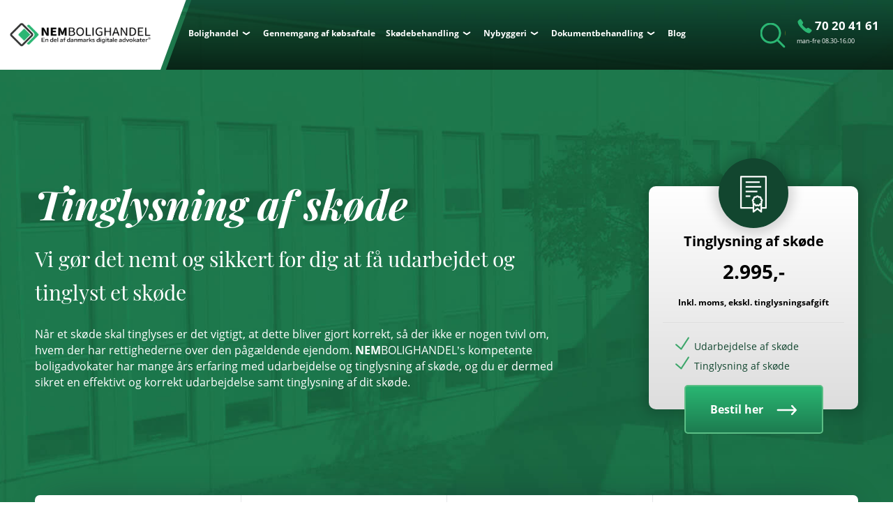

--- FILE ---
content_type: text/html; charset=UTF-8
request_url: https://nembolighandel.nu/produkt/tinglysning-af-skode/
body_size: 13921
content:
<!DOCTYPE html> <!--[if IE 8]><html id="ie8" lang="da-DK"><![endif]--> <!--[if gte IE 9]><!--><html lang="da-DK"><!--<![endif]--><head itemscope itemtype="https://schema.org/WebSite"><meta charset="UTF-8" /><meta name="viewport" content="width=device-width, initial-scale=1" /><meta name="format-detection" content="telephone=no" /><link media="all" href="https://nembolighandel.nu/wp-content/cache/autoptimize/css/autoptimize_0e39622f9755ea49f128f6fff4b968fb.css" rel="stylesheet" /><title>Tinglysning af skøde | Alt du skal vide | Få tinglysning og rådgivning</title><meta property="og:title" content="Tinglysning af skøde | Alt du skal vide | Få tinglysning og rådgivning" /><link rel="profile" href="http://gmpg.org/xfn/11" /><link rel="pingback" href="https://nembolighandel.nu/xmlrpc.php" /><meta itemprop="name" content="NEMBOLIGHANDEL" /><meta itemprop="url" content="https://nembolighandel.nu" /><meta name="description" content="Vi har mange års erfaring med udarbejdelse og tinglysning af skøde og du er dermed sikret en effektivt og tryg sagsbehandling!" /><meta name="robots" content="index, follow, max-snippet:-1, max-image-preview:large, max-video-preview:-1" /><link rel="canonical" href="https://nembolighandel.nu/produkt/tinglysning-af-skode/" /><meta property="og:locale" content="da_DK" /><meta property="og:type" content="article" /><meta property="og:title" content="Tinglysning af skøde | Alt du skal vide | Få tinglysning og rådgivning" /><meta property="og:description" content="Vi har mange års erfaring med udarbejdelse og tinglysning af skøde og du er dermed sikret en effektivt og tryg sagsbehandling!" /><meta property="og:url" content="https://nembolighandel.nu/produkt/tinglysning-af-skode/" /><meta property="og:site_name" content="NEMBOLIGHANDEL" /><meta property="article:modified_time" content="2024-11-20T10:03:44+00:00" /><meta property="og:image" content="https://nembolighandel.nu/wp-content/uploads/2020/04/tinglysning.jpg" /><meta property="og:image:width" content="1920" /><meta property="og:image:height" content="900" /><meta name="twitter:card" content="summary_large_image" /><meta name="twitter:label1" content="Est. reading time"><meta name="twitter:data1" content="1 minut"> <script type="application/ld+json" class="yoast-schema-graph">{"@context":"https://schema.org","@graph":[{"@type":"WebSite","@id":"https://nembolighandel.nu/#website","url":"https://nembolighandel.nu/","name":"NEMBOLIGHANDEL","description":"","potentialAction":[{"@type":"SearchAction","target":"https://nembolighandel.nu/?s={search_term_string}","query-input":"required name=search_term_string"}],"inLanguage":"da-DK"},{"@type":"ImageObject","@id":"https://nembolighandel.nu/produkt/tinglysning-af-skode/#primaryimage","inLanguage":"da-DK","url":"https://nembolighandel.nu/wp-content/uploads/2020/04/tinglysning.jpg","width":1920,"height":900},{"@type":"WebPage","@id":"https://nembolighandel.nu/produkt/tinglysning-af-skode/#webpage","url":"https://nembolighandel.nu/produkt/tinglysning-af-skode/","name":"Tinglysning af sk\u00f8de | Alt du skal vide | F\u00e5 tinglysning og r\u00e5dgivning","isPartOf":{"@id":"https://nembolighandel.nu/#website"},"primaryImageOfPage":{"@id":"https://nembolighandel.nu/produkt/tinglysning-af-skode/#primaryimage"},"datePublished":"2020-04-17T13:03:33+00:00","dateModified":"2024-11-20T10:03:44+00:00","description":"Vi har mange \u00e5rs erfaring med udarbejdelse og tinglysning af sk\u00f8de og du er dermed sikret en effektivt og tryg sagsbehandling!","inLanguage":"da-DK","potentialAction":[{"@type":"ReadAction","target":["https://nembolighandel.nu/produkt/tinglysning-af-skode/"]}]}]}</script> <link rel='dns-prefetch' href='//s.w.org' /> <script type="text/javascript">window._wpemojiSettings = {"baseUrl":"https:\/\/s.w.org\/images\/core\/emoji\/13.0.1\/72x72\/","ext":".png","svgUrl":"https:\/\/s.w.org\/images\/core\/emoji\/13.0.1\/svg\/","svgExt":".svg","source":{"concatemoji":"https:\/\/nembolighandel.nu\/wp-includes\/js\/wp-emoji-release.min.js?ver=5.6.2"}};
			!function(e,a,t){var n,r,o,i=a.createElement("canvas"),p=i.getContext&&i.getContext("2d");function s(e,t){var a=String.fromCharCode;p.clearRect(0,0,i.width,i.height),p.fillText(a.apply(this,e),0,0);e=i.toDataURL();return p.clearRect(0,0,i.width,i.height),p.fillText(a.apply(this,t),0,0),e===i.toDataURL()}function c(e){var t=a.createElement("script");t.src=e,t.defer=t.type="text/javascript",a.getElementsByTagName("head")[0].appendChild(t)}for(o=Array("flag","emoji"),t.supports={everything:!0,everythingExceptFlag:!0},r=0;r<o.length;r++)t.supports[o[r]]=function(e){if(!p||!p.fillText)return!1;switch(p.textBaseline="top",p.font="600 32px Arial",e){case"flag":return s([127987,65039,8205,9895,65039],[127987,65039,8203,9895,65039])?!1:!s([55356,56826,55356,56819],[55356,56826,8203,55356,56819])&&!s([55356,57332,56128,56423,56128,56418,56128,56421,56128,56430,56128,56423,56128,56447],[55356,57332,8203,56128,56423,8203,56128,56418,8203,56128,56421,8203,56128,56430,8203,56128,56423,8203,56128,56447]);case"emoji":return!s([55357,56424,8205,55356,57212],[55357,56424,8203,55356,57212])}return!1}(o[r]),t.supports.everything=t.supports.everything&&t.supports[o[r]],"flag"!==o[r]&&(t.supports.everythingExceptFlag=t.supports.everythingExceptFlag&&t.supports[o[r]]);t.supports.everythingExceptFlag=t.supports.everythingExceptFlag&&!t.supports.flag,t.DOMReady=!1,t.readyCallback=function(){t.DOMReady=!0},t.supports.everything||(n=function(){t.readyCallback()},a.addEventListener?(a.addEventListener("DOMContentLoaded",n,!1),e.addEventListener("load",n,!1)):(e.attachEvent("onload",n),a.attachEvent("onreadystatechange",function(){"complete"===a.readyState&&t.readyCallback()})),(n=t.source||{}).concatemoji?c(n.concatemoji):n.wpemoji&&n.twemoji&&(c(n.twemoji),c(n.wpemoji)))}(window,document,window._wpemojiSettings);</script> <script type='text/javascript' src='https://nembolighandel.nu/wp-content/themes/nembolighandel/js/jquery/jquery.min.js?ver=3' id='jquery-core-js'></script> <link rel="https://api.w.org/" href="https://nembolighandel.nu/wp-json/" /><link rel="EditURI" type="application/rsd+xml" title="RSD" href="https://nembolighandel.nu/xmlrpc.php?rsd" /><link rel="wlwmanifest" type="application/wlwmanifest+xml" href="https://nembolighandel.nu/wp-includes/wlwmanifest.xml" /><meta name="generator" content="WordPress 5.6.2" /><link rel='shortlink' href='https://nembolighandel.nu/?p=106' /><link rel="alternate" type="application/json+oembed" href="https://nembolighandel.nu/wp-json/oembed/1.0/embed?url=https%3A%2F%2Fnembolighandel.nu%2Fprodukt%2Ftinglysning-af-skode%2F" /><link rel="alternate" type="text/xml+oembed" href="https://nembolighandel.nu/wp-json/oembed/1.0/embed?url=https%3A%2F%2Fnembolighandel.nu%2Fprodukt%2Ftinglysning-af-skode%2F&#038;format=xml" /> <!--[if lt IE 9]> <script src="https://nembolighandel.nu/wp-content/themes/nembolighandel/js/html5shiv.min.js" type="text/javascript"></script> <![endif]--><link rel="shortcut icon" href="https://nembolighandel.nu/wp-content/uploads/2020/09/nembolighandel_lfavicon-32x32.png" /><link rel="apple-touch-icon" sizes="16x16" href="https://nembolighandel.nu/wp-content/uploads/2020/09/nembolighandel_lfavicon-16x16.png" /><link rel="apple-touch-icon" sizes="32x32" href="https://nembolighandel.nu/wp-content/uploads/2020/09/nembolighandel_lfavicon-32x32.png" /><link rel="apple-touch-icon" sizes="72x72" href="https://nembolighandel.nu/wp-content/uploads/2020/09/nembolighandel_lfavicon-72x72.png" /><link rel="apple-touch-icon" sizes="144x144" href="https://nembolighandel.nu/wp-content/uploads/2020/09/nembolighandel_lfavicon-144x144.png" /><link rel="apple-touch-icon" sizes="57x57" href="https://nembolighandel.nu/wp-content/uploads/2020/09/nembolighandel_lfavicon-57x57.png" /><link rel="apple-touch-icon" sizes="114x114" href="https://nembolighandel.nu/wp-content/uploads/2020/09/nembolighandel_lfavicon-114x114.png" /><meta name="facebook-domain-verification" content="t1fg3r1engb3f7nk8oalvuou4wicqz" /><meta name="google-site-verification" content="GfS90pIyP5YkQqcf-L5e9uB_9XLISVidyAaJKxfFGTU" /> <script data-cookieconsent="ignore">function wLoadScript(url) { var d=document,e=d.createElement('script');e.src=url;e.defer=1;e.async=0;d.getElementsByTagName('head')[0].appendChild(e); }</script> <script>(function(w,d,s,l,i){w[l]=w[l]||[];w[l].push({'gtm.start':
            new Date().getTime(),event:'gtm.js'});var f=d.getElementsByTagName(s)[0],
            j=d.createElement(s),dl=l!='dataLayer'?'&l='+l:'';j.async=true;j.src=
            'https://functions.nembolighandel.nu/gtm.js?id='+i+dl;f.parentNode.insertBefore(j,f);
            })(window,document,'script','dataLayer','GTM-WVRD4WP');</script></head><body class="single-product layout-left-sidebar color_schema color_schema_green" id="site" itemscope itemtype="https://schema.org/WebPage"><div class="container"><div class="site_header_wrap"><header class="site_header" id="site_header" itemscope itemtype="https://schema.org/WPHeader"><div class="bg_wrap"><div></div></div><div class="top"> <a class="logo" href="https://nembolighandel.nu/" title="NEMBOLIGHANDEL" rel="home"> <span class="logo_wrap"> <img src="https://nembolighandel.nu/wp-content/uploads/2020/09/nembolighandel_logo_horisontal.png" alt="Boligadvokat" /> </span> </a><nav class="main_menu" id="main_menu" itemscope itemtype="https://schema.org/SiteNavigationElement"><div class="menu_button" title="Navigation" tabindex="0" role="button"> <span></span></div><ul id="menu-main-menu" class=""><li class="menu-item menu-item-has-children"><a href="#">Bolighandel</a><span></span><ul class="sub-menu"><li class="menu-item"><a href="https://nembolighandel.nu/produkt/koberradgivning/">Køberrådgivning</a><span></span></li><li class="menu-item"><a href="https://nembolighandel.nu/produkt/salg-af-bolig/">Selvsalg</a><span></span></li><li class="menu-item"><a href="https://nembolighandel.nu/produkt/kob-af-sommerhus/">Køb af sommerhus</a><span></span></li><li class="menu-item"><a href="https://nembolighandel.nu/produkt/kob-af-andelsbolig/">Køb af andelsbolig</a><span></span></li><li class="menu-item"><a href="https://nembolighandel.nu/produkt/foraeldrekob/">Forældrekøb</a><span></span></li><li class="menu-item"><a href="https://nembolighandel.nu/produkt/kob-af-erhvervsejendom/">Køb af erhvervsejendom</a><span></span></li><li class="menu-item"><a href="https://nembolighandel.nu/produkt/kob-af-udlejningsejendom/">Køb af udlejningsejendom</a><span></span></li><li class="menu-item"><a href="https://nembolighandel.nu/produkt/kob-af-landbrugsejendom/">Køb af landbrugsejendom</a><span></span></li></ul></li><li class="menu-item"><a href="https://nembolighandel.nu/produkt/gennemgang-af-kobsaftale/">Gennemgang af købsaftale</a><span></span></li><li class="menu-item current-menu-ancestor current-menu-parent menu-item-has-children"><a href="#">Skødebehandling</a><span></span><ul class="sub-menu"><li class="menu-item"><a href="https://nembolighandel.nu/produkt/auktionsskoede/">Auktionsskøde</a><span></span></li><li class="menu-item"><a href="https://nembolighandel.nu/produkt/transportskoede/">Transportskøde</a><span></span></li><li class="menu-item"><a href="https://nembolighandel.nu/produkt/skilsmisseskoede/">Skilsmisseskøde</a><span></span></li><li class="menu-item current-menu-item"><a href="https://nembolighandel.nu/produkt/tinglysning-af-skode/" aria-current="page">Tinglysning af skøde</a><span></span></li></ul></li><li class="menu-item menu-item-has-children"><a href="#">Nybyggeri</a><span></span><ul class="sub-menu"><li class="menu-item"><a href="https://nembolighandel.nu/produkt/kob-af-byggegrund/">Køb af byggegrund</a><span></span></li><li class="menu-item"><a href="https://nembolighandel.nu/produkt/projektkob/">Projektkøb</a><span></span></li></ul></li><li class="menu-item menu-item-has-children"><a href="#">Dokumentbehandling</a><span></span><ul class="sub-menu"><li class="menu-item"><a href="https://nembolighandel.nu/produkt/debitorskifte/">Debitorskifte</a><span></span></li><li class="menu-item"><a href="https://nembolighandel.nu/produkt/berigtigelse-af-kobsaftale/">Berigtigelse af købsaftale</a><span></span></li></ul></li><li class="menu-item current_page_parent"><a href="https://nembolighandel.nu/blog/">Blog</a><span></span></li></ul></nav><div class="phone_wrap"><div class="phone"><a href="tel:+4570204161">70 20 41 61</a></div><div class="text">man-fre 08.30-16.00</div></div><div class="search_button_wrap"> <a class="search_button" href="#"> <span class="icon"></span> <span class="text">Søg</span> </a><form role="search" method="get" class="header-search-form" action="https://nembolighandel.nu/"> <input type="search" class="search-field"
 name="s"
 placeholder="Søg..."
 value="" /></form> <script>jQuery(function () {
			var $scope = jQuery('.search_button_wrap');
			var $body = jQuery('body');
			$scope.find('.search_button').on('click', function () {
				$scope.find('form').toggle();
				return false;
			});
			$body.on('click', function(e){
				if (jQuery(e.target).parents('.site_header .top').length === 0){
					$scope.find('form').hide();
				}
			});
		});</script> </div></div></header></div><div class="content"><main ><div class="thumbnail_wrap"> <span class="image"> <img width="1920" height="900" src="https://nembolighandel.nu/wp-content/uploads/2020/04/tinglysning.jpg" alt="tinglysning" loading="lazy" /> </span><div><article><div><header class="entry_header"><h1 class="entry_title"><span>Tinglysning af skøde</span></h1></header><div class="entry_content_wrap"><div class="entry_content clear"><div class="subtitle">Vi gør det nemt og sikkert for dig at få udarbejdet og tinglyst et skøde</div><p>Når et skøde skal tinglyses er det vigtigt, at dette bliver gjort korrekt, så der ikke er nogen tvivl om, hvem der har rettighederne over den pågældende ejendom. <strong>NEM</strong>BOLIGHANDEL&#8217;s kompetente boligadvokater har mange års erfaring med udarbejdelse og tinglysning af skøde, og du er dermed sikret en effektivt og korrekt udarbejdelse samt tinglysning af dit skøde.</p><p>&nbsp;</p></div></div><div class="links"></div></div></article><div class="post "><div class="icon"><div><img width="56" height="56" src="https://nembolighandel.nu/wp-content/uploads/2020/04/Ikoner_front-page-05-e1591873783954.png" alt="Ikoner_front page-05" loading="lazy" /></div></div><header class="title"> <span>Tinglysning af skøde</span></header><div class="price_wrap"><div class="price "> 2.995,-</div><div class="label"> Inkl. moms, ekskl. tinglysningsafgift</div></div><div class="features"><ul><li >Udarbejdelse af skøde</li><li >Tinglysning af skøde</li></ul></div><div class="general_button_wrap"> <a href="https://nembolighandel.nu/form/tinglysning-af-skoede/" class="general_button arrow"> Bestil her </a></div></div></div></div><section class="logos" id="section-296" ><div><ul><li><div> <img width="179" height="42" src="https://nembolighandel.nu/wp-content/uploads/2020/04/logo_new.png" alt="logo_new" loading="lazy" /></div></li><li><div> <img width="290" height="42" src="https://nembolighandel.nu/wp-content/uploads/2020/04/borsen_gazelle_new.png" alt="borsen_gazelle_new" loading="lazy" /></div></li><li><div> <img width="100" height="47" src="https://nembolighandel.nu/wp-content/uploads/2020/04/Trustpilot_5_stjerner_1.png" alt="Trustpilot_5_stjerner_1" loading="lazy" /></div></li><li><div> <img width="151" height="57" src="https://nembolighandel.nu/wp-content/uploads/2020/04/logo-1.png" alt="logo (1)" loading="lazy" /></div></li></ul></div></section><section class="counter" id="section-297" style="padding-top:180px;padding-bottom:100px;"><div><div class="counter_wrap"><div><div class="icon"><div><img width="73" height="72" src="https://nembolighandel.nu/wp-content/uploads/2020/04/counter_icon.png" alt="counter_icon" loading="lazy" /></div></div><div class="counter" data-count-to="19874"> 19.874</div><div class="label">bolighandler gennemført</div></div></div><div class="text_wrap"><div class="title" id="a-297">Lad os hjælpe dig med at tinglyse dit skøde korrekt...</div><div class="entry_content_wrap"><div class="entry_content clear"><p><span style="font-weight: 400;">Det afgørende trin i en bolighandel, afhænger af tinglysningen af skødet. Ved tinglysningen af skødet bliver køberne officielt de nye ejere af ejendommen. Efter underskrevet købsaftale tinglyses skødet. Bliver skødet derimod ikke tinglyst, er handlen kun en aftale mellem køber og sælger, og forbliver juridisk ugyldig. </span></p><p><span style="font-weight: 400;">Efter skødet er tinglyst, bliver overdragelsen af det nye ejerskab registreret i Tingbogen. Efter registrering i det offentlige register, er der samtidig oprettet retmæssigt bevis af den nye ejer af ejendommen. Lad </span><b>NEM</b><span style="font-weight: 400;">BOLIGHANDEL bistå dig i processen med at færdiggøre din bolighandel ved at udarbejde og tinglyse skødet. </span></p></div></div></div> <script>jQuery(function(){
					var $counter = jQuery('#section-297 .counter');
					$counter.prop('Counter', 0).animate({
						Counter: $counter.data('countTo')
					}, {
						duration: 4000,
						easing: 'swing',
						step: function (now) {
							$counter.text(Math.ceil(now).toString().replace(/\B(?=(\d{3})+(?!\d))/g, "."));
						}
					});
				});</script> </div></section><section class="image_with_text left video" id="section-298" ><div><div class="image wistia_video"><div class="play_button"></div><div class="video"> <script>jQuery(function () {
				var $scope = jQuery('#eiiumvjm6p');
				$scope.find('.wistia_placeholder').on('click', function () {
					jQuery(this).fadeOut(300);
					wLoadScript('https://fast.wistia.com/embed/medias/eiiumvjm6p.jsonp');
					wLoadScript('https://fast.wistia.com/assets/external/E-v1.js');

					var interval = setInterval(function() {
						if (0 === $scope.find('button[title="Play Video"]').length)
							return;

						$scope.find('button[title="Play Video"]').click();
						clearInterval(interval);
					}, 100);
				});
			});</script> <div class="wistia_responsive_padding" id="eiiumvjm6p" style="padding:56.25% 0 0 0;position:relative;"><div class="wistia_placeholder"><img width="952" height="537" src="https://nembolighandel.nu/wp-content/uploads/2022/08/bolig-vid-nembolighandel.png" alt="bolig vid - nembolighandel" loading="lazy" /></div><div class="wistia_responsive_wrapper" style="height:100%;left:0;position:absolute;top:0;width:100%;"><div id="player_eiiumvjm6p" class="wistia_embed wistia_async_eiiumvjm6p smallPlayButton=true videoFoam=true autoPlay=false" style="height:100%;width:100%">&nbsp;</div></div></div></div></div><div class="text"><div><div class="title" id="a-298">Alle bolighandler inkluderer:</div><div class="entry_content_wrap"><div class="entry_content clear"><ul class="check"><li>Adgang til NEMBLIK – dit overblik døgnet rundt</li><li>Rådgivning fra specialiserede køberrådgivere</li><li>Landsdækkende køberrådgivning</li><li>Pisgaranti på alle boligydelser</li><li>Vi er i gang inden for 2 timer</li><li>Forsikret boligadvokat</li><li>Højt serviceniveau</li><li>Faste &amp; fair priser</li></ul></div></div></div></div></div> <script>jQuery(function(){
			var $section = jQuery('#section-298');
			var $image_wrap = $section.find('.image');
			var $text = $section.find('.text');

			if ($text.height()>$image_wrap.height()) {
				$image_wrap.addClass('absolute');
			}
			jQuery(window).resize(function() {
				if ($text.height()>$image_wrap.height()) {
					$image_wrap.addClass('absolute');
				}
			});

			var animation_done = false;
			jQuery('#section-298').on('click', function(){
				if (!animation_done) {
					jQuery(this).find('.text').animate({'margin-top': 0}, 500);
					animation_done = true;
				}
			});
		});</script> </section><section class="contact_simple" id="section-299" ><div><div class="icon"><img width="400" height="400" src="https://nembolighandel.nu/wp-content/uploads/2020/10/stine-02-1.png" alt="Stine Bendsen" loading="lazy" /></div><div class="text"><div class="title" id="a-299">Ring og få en uforpligtende snak</div><div class="clear"> <span> <a href="https://nembolighandel.nu/form/tinglysning-af-skoede/" class="general_button arrow">Start nu</a> <a href="https://nembolighandel.nu/form/tinglysning-af-skoede/" class="general_button2">Ring mig op</a> </span></div></div></div></section><section class="product_content" id="section-301" > <span class="bg" style="top: 0px;"></span><div><div><h2 id="a-301">Det bør du vide om tinglysning af skøde</h2><div class="entry_content_wrap"><div class="entry_content clear"><p><b>Hos NEMBOLIGHANDEL får du professionel hjælp til udarbejdelse og tinglysning af skødet.</b></p><p><span style="font-weight: 400;">Hvad vil det sige at tinglyse et skøde? &#8211; Når du køber fast ejendom, skal din adkomst til ejendommen tinglyses. Dette bliver gjort, så omverdenen bliver klar over, at ejendommen har fået ny ejer. </span></p><p><b>NEM</b><span style="font-weight: 400;">BOLIGHANDEL sikrer dig en juridisk og korrekt udarbejdelse af skødet samt tinglysning af dette. Gennem hele forløbet kan du forvente professionel rådgivning fra en personlig boligadvokat.</span></p><p><span style="font-weight: 400;">Desuden er tinglysning købers sikringsakt. Ved tinglysning af købers adkomst forhindres det nemlig, at den tidligere ejers kreditorer kan gøre udlæg i ejendommen.</span></p><h2><span style="font-weight: 400;">Skødeskrivning og tinglysning</span></h2><p><span style="font-weight: 400;">Det er et krav at skulle tinglyse skøde i forbindelse med overtagelse en en ejendom. Hos </span><b>NEM</b><span style="font-weight: 400;">BOLIGHANDEL påtager vi os ansvaret for, at dit skøde udarbejdes og tinglyses korrekt. Du vil blive tildelt en personlig boligadvokat, som vejleder dig gennem hele forløbet.</span></p><p><span style="font-weight: 400;">I den forbindelse sørger vi for:</span></p><ul><li style="font-weight: 400;"><span style="font-weight: 400;">Professionel rådgivning</span></li><li style="font-weight: 400;"><span style="font-weight: 400;">Udarbejdelse af skøde</span></li><li style="font-weight: 400;"><span style="font-weight: 400;">Tinglysning af skøde</span></li><li style="font-weight: 400;"><span style="font-weight: 400;">Afslutning af sagen</span></li></ul><p><i><span style="font-weight: 400;">Pris: 2.995 kr. inkl. moms.</span></i></p><p><i><span style="font-weight: 400;"><div class="shortcode_product"><div class="text_wrap"><div class="text"><span>Tinglysning af skøde</span> <a href="https://nembolighandel.nu/form/tinglysning-af-skoede/" class="general_button arrow">Bestil nu</a></div><div class="price">DKK 2.995,- <span>Inkl. moms, ekskl. tinglysningsafgift</span></div></div></div></span></i></p><h2><span style="font-weight: 400;">Pris for tinglysning af skøde</span></h2><p><span style="font-weight: 400;">Hvad koster tinglysning af skøde? Hos </span><b>NEM</b><span style="font-weight: 400;">BOLIGHANDEL får du altid retfærdige og gennemskuelige priser. Prisen på tinglysning af skøde ligger hos os på </span><b><i>2.995 kr. inkl. moms.</i></b></p><p><span style="font-weight: 400;">Bemærk, at vores pris på skøde og tinglysning ikke inkluderer den faste afgift til staten. Denne afgift ligger på </span><b><i>1.850 kroner</i></b><span style="font-weight: 400;">. Tinglysningsafgiften går udelukkende til staten. Denne er obligatorisk, og derfor kan du ikke undgå at betale den.</span></p><p><span style="font-weight: 400;">Hos os er du sikret professionel rådgivning. Derudover vil du modtage en komplet udarbejdelse af skøde samt tinglysning. Vi påtager os hele ansvaret for dit skøde.</span></p><p><span style="font-weight: 400;">Inden vi påbegynder din sag, tilbyder vi altid en gratis og uforpligtende samtale.<br /> </span><b>Ring til os i dag på tlf. 70 20 41 61 – så kan du få afklaret eventuelle spørgsmål.</b></p><h2><span style="font-weight: 400;">Tinglysning af skøde trin for trin&#8230;</span></h2><p><span style="font-weight: 400;">Ved indgået samarbejde med en boligadvokat vil du modtage juridisk og professionel vejledning gennem hele forløbet. Lige fra udarbejdelse og underskrivelse af købsaftalen til udarbejdelsen af refusionsopgørelsen.</span><b></b></p><ul><li><b>Købsaftalen</b></li></ul><p><span style="font-weight: 400;">Som første led i processen, inden skødet tinglyses, udarbejdes der en købsaftale, som underskrives af både køber og sælger. </span><b></b></p><ul><li><b>Dokumentation</b></li></ul><p><span style="font-weight: 400;">For at kunne udarbejde et skøde, har vi brug for noget information, som kan varierer alt efter, hvordan I har valgt at stille sikkerhed for købesummen. Efter modtaget dokumentation, udformer vi skødet.</span><b></b></p><ul><li><b> Underskrivning af skødet</b></li></ul><p><span style="font-weight: 400;">Efter udformning af skødet, er det klar til at blive underskrevet af begge parter ved hjælp fra NemID. Skødet bliver efterfølgende sendt til tinglysning.</span><b></b></p><ul><li><b>Bank og køber</b></li></ul><p><span style="font-weight: 400;">Mens tinglysningen bliver udformet, korrespondere din advokat samtidig med både bank og køber (afhængig af, hvordan din situation ser ud) og aflyser sælgers lån og eventuel tinglysning af købers lån.</span><b></b></p><ul><li><b>Gyldigt skøde</b></li></ul><p><span style="font-weight: 400;">Efter sælgers lån er aflyst og købers eventuelle lån er blevet tinglyst, er skødet hermed gyldigt og uden anmærkninger. Købesummen vil derefter blive frigivet, dog tidligst på overtagelsesdatoen. </span><b></b></p><ul><li><b>Mellem køber og sælger</b></li></ul><p><span style="font-weight: 400;">På overtagelsesdatoen, hvor også købesummen vil bliver frigivet, aflæser sælger og køber ejendommens forbrugsmålere mv. Herefter meddeles ejerskiftet til forsyningsselskaberne. </span><b></b></p><ul><li><b>Refusionsopgørelse</b></li></ul><p><span style="font-weight: 400;">Som slut på processen, udarbejder køber og sælger refusionsopgørelsen &#8211; hvilket du naturligvis kan få hjælp til hos din advokat. </span></p><h2><span style="font-weight: 400;">Tinglysningsafgift skøde</span></h2><p><span style="font-weight: 400;">I</span><span style="font-weight: 400;"> forbindelse med handel af fast ejendom, skal der betales en tinglysningsafgift til staten. Ejendommens handlede værdi er afgørende for størrelsen på tinglysningsafgiften.</span></p><p><b>Beregning af tinglysningsafgift:</b></p><p><b>Fast afgift</b><i></i></p><ul><li style="font-weight: 400;"><span style="font-weight: 400;">1.850 kroner (2023-niveau)</span></li></ul><p><b>Variabel afgift</b></p><ul><li style="font-weight: 400;"><span style="font-weight: 400;">0,6 procent af købesummen ved almindelig bolighandel.</span></li><li style="font-weight: 400;"><span style="font-weight: 400;">0,6 procent af købesummen ved en familiehandel.</span></li></ul><p><span style="font-weight: 400;">Købesummen bliver udregnet som den offentlige vurdering fratrukket 15 procent, hvis købesummen er mindre end dette beløb; ellers købesummen.</span></p><h2><span style="font-weight: 400;">Hvorfor skal et skøde tinglyses?</span></h2><p><span style="font-weight: 400;">Ved tinglysning af skøde sikrer du dig rettighederne over din ejendom. Dermed overgår alle rettigheder altså fra sælger til køber. Det vil sige, at køber bliver den officielle ejer af ejendommen.</span></p><p><span style="font-weight: 400;">I tilfælde af, at ejendomme bliver solgt til mere end én køber, vil det være køberen, der først har tinglyst skødet, som er den retmæssige ejer. Tinglysning er altså købers sikringsakt.</span></p><p><span style="font-weight: 400;">Førend du kan optage et lån i ejendommen, kræver banker og kreditforeninger desuden, at du er den officielle ejer af din ejendom.</span></p><h2><span style="font-weight: 400;">Hvordan tinglyser jeg et skøde?</span></h2><ol><li style="font-weight: 400;"><span style="font-weight: 400;">Skødet udarbejdes. Dette kan for eksempel udføres af en boligadvokat.</span></li><li style="font-weight: 400;"><span style="font-weight: 400;">Skødet underskrives af køber og sælger ved hjælp fra NemID.</span></li><li style="font-weight: 400;"><span style="font-weight: 400;">Skødet anmeldes til tinglysning af skødeskriver.</span></li><li style="font-weight: 400;"><span style="font-weight: 400;">Tinglysningsafgiften betales.</span></li><li style="font-weight: 400;"><span style="font-weight: 400;">Skødet tinglyses herefter af Tinglysningsretten.</span></li><li style="font-weight: 400;"><span style="font-weight: 400;">Skødeskriver får en e-mail om, at skødet er tinglyst.</span></li></ol><h2><span style="font-weight: 400;">Hvad indeholder et skøde?</span></h2><p><b>N</b><b>år du skal have dit skøde tinglyst, skal følgende oplysninger indgå:</b></p><ul><li style="font-weight: 400;"><span style="font-weight: 400;">Hvor stor en del af ejendommen, der overdrages</span></li><li style="font-weight: 400;"><span style="font-weight: 400;">Overdragelsesdato af ejendommen</span></li><li style="font-weight: 400;"><span style="font-weight: 400;">Købesummens størrelse</span></li><li style="font-weight: 400;"><span style="font-weight: 400;">Ejendommens adresse</span></li><li style="font-weight: 400;"><span style="font-weight: 400;">Hvem sælger er</span></li><li style="font-weight: 400;"><span style="font-weight: 400;">Hvem køber er</span></li></ul><p><b>Eventuelt kan et skøde indeholde oplysninger om påkrævede erklæringer som disse:</b></p><ul><li style="font-weight: 400;"><span style="font-weight: 400;">Køb af dødsbo</span></li><li style="font-weight: 400;"><span style="font-weight: 400;">Udlændinges køb af fast ejendom</span></li><li style="font-weight: 400;"><span style="font-weight: 400;">Erhvervelse af landbrugsejendom</span></li><li style="font-weight: 400;"><span style="font-weight: 400;">Selskabers køb af fast ejendom</span></li><li style="font-weight: 400;"><span style="font-weight: 400;">Hæftelser som overtages</span></li></ul><h2><span style="font-weight: 400;">Retsanmærkning på skøde</span></h2><p><span style="font-weight: 400;">I forbindelse med tinglysning af skøde kan der være forhold, der forhindrer tinglysningen i at finde sted i overensstemmelse med tingbogen. Hvis dette er tilfældet, vil en retsanmærkning eller en påtegning gøre Tinglysningsretten opmærksom på dette faktum.</span></p><p><span style="font-weight: 400;">En retsanmærkning kan blandt andet gøre sig gældende, hvis den tidligere ejers lån på ejendommen ikke er blevet aflyst. Når anmærkningerne er bragt i orden, slettes disse. Dermed vil du stå tilbage med et anmærkningsfrit skøde.</span></p><h2><span style="font-weight: 400;">Hvem sørger for skødet?</span></h2><p><span style="font-weight: 400;">Køber og sælger har selv mulighed for at aftale, hvem der skal stå for udarbejdelse af skøde, tinglysning af skøde samt betaling for skødet og tinglysningsafgiften. Dette skal fremgå af købsaftalen.</span></p><p><span style="font-weight: 400;">Ofte er det køberen, som står for skødet i praksis. På den måde har køber (eller købers rådgiver) mulighed for at være inde over frigivelsen af købesummen til sælger.</span></p><p><span style="font-weight: 400;">Hvis skødet er tinglyst uden retsanmærkninger, kan købesummen frigives til sælger, når sælgers bank har fået besked om berigtigelse af skødet.</span></p><p><span style="font-weight: 400;">Er der et eller flere uafklarede forhold, har køber mulighed for at tilbageholde en del af købesummen hertil. Det kan for eksempel dreje sig om restance på ejendommen.</span></p><h2><span style="font-weight: 400;">Skødeskrivning</span></h2><p><span style="font-weight: 400;">Det kan være svært at finde rundt i en skødeskrivning. Der ligger nemlig en omfattende juridisk proces bag.</span></p><p><b>Derfor får du her et overblik over processen ved skødeskrivning:</b></p><ul><li style="font-weight: 400;"><span style="font-weight: 400;">Køber er ansvarlig for udarbejdelse af skøde. Udarbejdelse af skøde bør ske ved hjælp af en boligadvokat.</span></li><li style="font-weight: 400;"><span style="font-weight: 400;">Købers advokat sender udkastet af skødet til godkendelse hos sælger.</span></li><li style="font-weight: 400;"><span style="font-weight: 400;">Det godkendte skøde signeres af begge parter via NemID.</span></li><li style="font-weight: 400;"><span style="font-weight: 400;">Købers nye lån tinglyses af købers advokat og sælgers gamle lån hos banken slettes.</span></li><li style="font-weight: 400;"><span style="font-weight: 400;">Købers advokat får besked, når skødet er uden retsanmærkninger &#8211; dvs., at sælgers gamle lån er aflyst.</span></li><li style="font-weight: 400;"><span style="font-weight: 400;">Sælger får købesummen frigivet fra købers boligadvokat.</span></li></ul><p><span style="font-weight: 400;">Hos os kan du få hjælp til skødeskrivning at transportskøde, skilsmisseskøde og auktionsskøde.</span></p><h2><span style="font-weight: 400;">Skøde pris</span></h2><p><span style="font-weight: 400;">Hos os ligger prisen for skøde på 2.995 kr. inkl. moms og ekskl. gebyrer til tinglysning. Vi er med dig fra start til slut. Dermed er du sikret professionel rådgivning.</span></p><p><span style="font-weight: 400;">Hos os kan du være sikker på, at alle juridiske steps foregår korrekt. Din personlige boligadvokat tager sig nemlig af hele processen. På den måde er du sikret et juridisk korrekt skøde.</span></p><p><span style="font-weight: 400;">Vi sørger både for udarbejdelse af skøde og efterfølgende tinglysning. Det betyder altså, at vi tager os af alt det praktiske. Vi hjælper dig, så tinglysninger af skøde bliver nemt og overskueligt.</span></p><p><i><span style="font-weight: 400;"><div class="shortcode_product"><div class="text_wrap"><div class="text"><span>Tinglysning af skøde</span> <a href="https://nembolighandel.nu/form/tinglysning-af-skoede/" class="general_button arrow">Bestil nu</a></div><div class="price">DKK 2.995,- <span>Inkl. moms, ekskl. tinglysningsafgift</span></div></div></div></span></i></p><h2><span style="font-weight: 400;">Beregning af tinglysningsafgift</span></h2><p><b>Eksempel: Almindelig bolighandel</b></p><p><span style="font-weight: 400;">Niels vil gerne beregne sin tinglysningsafgift. Han har solgt sin ejendom for 2 millioner kroner:</span></p><p><span style="font-weight: 400;">Tinglysningsafgift: 1.850 kr. + 2.000.000 kr. * 0,6 procent = 13.660 kr.</span></p><p><b>Eksempel: Familiehandel</b></p><p><span style="font-weight: 400;">Birgitte har overtaget et hus fra et familiemedlem. Huset er vurderet til 1.500.000 kr. Hun har godtgjort den tidligere ejer 1.000.000 kr. Det vil sige, at købesummen udgør et mindre beløb end 85 procent af ejendommens værdi. Denne er nemlig 1.275.000 kr.</span></p><p><span style="font-weight: 400;">Tinglysningsafgift: 1.850 kr. + 1.275.000 kr. * 0,6 procent = 9.360 kr.</span></p><h2><span style="font-weight: 400;">Digital tinglysning</span></h2><p><span style="font-weight: 400;">Siden september 2009 er tinglysning af bolig sket digitalt på </span><a href="http://www.tinglysning.dk/"><span style="font-weight: 400;">www.tinglysning.dk</span></a><span style="font-weight: 400;">. Det vil sige, at alle rettigheder over fast ejendom derfor skal registreres digitalt. Dette er hvad enten der er tale om ejendomsoverdragelse, panterettigheder eller lignende.</span></p><p><span style="font-weight: 400;">Forud for digital tinglysning skete tinglysning i landets byretter. Dette er nu samlet hos Tinglysningsretten, som ligger i Hobro. Med digitalisering vil du få dit skøde som en PDF-fil. Det er altså ikke længere muligt at få skødet i papirform.</span></p><p><span style="font-weight: 400;">Alle tinglysninger registreres på </span><a href="http://www.tinglysning.dk/"><span style="font-weight: 400;">www.tinglysning.dk</span></a><span style="font-weight: 400;">. Her har man nu også adgang til at lave opslag i tingbogen ganske gratis.</span></p><h2><span style="font-weight: 400;">Digital signatur</span></h2><p><span style="font-weight: 400;">Efter digitalisering skal en ejendomsoverdragelse eksempelvis registreres ved hjælp af en elektronisk blanket på Tinglysningsrettens hjemmeside. Dette gælder både for privatpersoner, virksomheder og rådgivere.</span></p><p><span style="font-weight: 400;">På grund af digital tinglysning, skal sagens parter ligeledes underskrive det pågældende dokument elektronisk. Den digitale underskrift sker ved hjælp af NemID eller digital signatur.</span></p><p><span style="font-weight: 400;">Hvis du er forhindret i at skrive under digitalt, kan du benytte dig af en tinglysningsfuldmagt. I dette tilfælde kan fuldmagtshaver underskrive digitalt på vegne af fuldmagtsgiver. Juridisk set har det ingen betydning, at tinglysningen i dag er digital. Forholdet mellem køber og sælger er nemlig præcis det samme, som hvis en tinglysning var sket før september 2009.</span></p><p><span style="font-weight: 400;">I fuldmagten kan mulighederne for underskrift begrænses til nærmere bestemte vilkår. For eksempel kan fuldmagtsgiver sikre, at fuldmagtshaver ikke kan erhverve ejendomme for mere end et nærmere fastsat beløb.</span></p><h2><span style="font-weight: 400;">Generelt om debitorskifte</span></h2><p><span style="font-weight: 400;">I forbindelse med køb af en ejerlejlighed, vil der typisk være en sikkerhed til ejerforeningen. Denne sikkerhed kan enten bestå af et tinglyst ejerpantebrev, skadesløsbrev eller tinglyste vedtægter.</span></p><p><span style="font-weight: 400;">I tilfælde af et ejerpantebrev, skal der foretages et debitorskifte af ejerpantebrevet. Der er ligeledes mulighed for, at der skal foretages en forhøjelse eller en aflysning.</span></p><p><span style="font-weight: 400;">En ekspedition som denne er ikke inkluderet i berigtigelsen. Prisen ligger på </span><b><i>1.200 kr. inkl. moms.</i></b><span style="font-weight: 400;"> Oveni kommer den faste afgift til staten, som er på </span><b><i>1.850 kr. inkl. moms.</i></b></p><h2><span style="font-weight: 400;">Ofte stillede spørgsmål</span></h2><p><span style="font-weight: 400;">Stadig i tvivl om reglerne for tinglysning? Vi har listet 3 af de oftest stillede spørgsmål i forbindelse med tinglysning af skøde, der forhåbentlig kan hjælpe dig på vej. Skulle der være yderligere spørgsmål, står </span><b>NEM</b><span style="font-weight: 400;">BOLIGHANDEL altid til rådighed i form af juridisk og professionel rådgivning. </span></p><h3><b>Hvad er tinglysning?</b></h3><p><span style="font-weight: 400;">Når du køber bolig, er tinglysning din sikringsakt. Med en tinglysning af skøde bliver du som køber den formelle ejer af ejendommen. En tinglysning betyder desuden, at den tidligere ejers eventuelle kreditorer ikke kan gøre udlæg i ejendommen.</span></p><p><span style="font-weight: 400;">Gennem tinglysning af skøde åbnes der op for flere muligheder. Herunder hører blandt andet, at du får mulighed for at tage lån i ejendommen. Førend du kan tage et lån, kræver banker og kreditforeninger nemlig, at du står som formel ejer af din ejendom i tingbogen.</span></p><p><span style="font-weight: 400;">I dag vil processen foregå som digital tinglysning – også kendt som elektronisk tinglysning. Dermed er tingbøgerne blevet samlet i én elektronisk tingbog. Tingbogen kan tilgås gratis via tinglysning.dk.</span></p><h3><b>Hvordan foregår tinglysning?</b></h3><p><span style="font-weight: 400;">I Danmark blev der i 2009 indført digital tinglysning af rettigheder over fast ejendom – herunder tinglysning af købers overtagelse af ejendommen. Det vil altså sige, at tinglysning nu er en digital proces.</span></p><p><span style="font-weight: 400;">Digital tinglysning foregår på </span><a href="http://www.tinglysning.dk/"><span style="font-weight: 400;">www.tinglysning.dk</span></a><span style="font-weight: 400;">. Her skal du bruge digital signatur eller NemID.</span></p><p><span style="font-weight: 400;">De opgaver, der skal udføres med det digitale tinglysningssystem, omfatter blandt andet at sikre, at alle nødvendige oplysninger indhentes og indtastes i systemet. Andre rettigheder end ejerskab tinglyses ligeledes i det digitale tinglysningssystem, såsom panterettigheder, brugsrettigheder og servitutter.</span></p><p><span style="font-weight: 400;">Bemærk, at sælgers lån i ejendommen ofte skal aflyses, og at købers lån skal tinglyses på ejendommen. Vi står klar som online boligadvokater. I kraft af vores erhverv har vi et stort kendskab til digitaliserede processer. Derfor kan vi hjælpe dig til en nem og hurtig tinglysning af dit skøde.</span></p><h3><b>Hvad er forskellen på et betinget skøde og et endeligt skøde?</b></h3><p><span style="font-weight: 400;">Et betinget skøde indeholder en betingelse. Denne betingelse skal opfyldes, før det kan blive et endeligt skøde. Hvis betingelsen ikke opfyldes inden tidsfristen, vil skødet falde bort. Derved er det ikke længere gældende.</span></p><p><span style="font-weight: 400;">I et endeligt skøde, er der ingen betingelser, der skal opfyldes. Det vil sige, at et endeligt skøde kan blive tinglyst med det samme. Efter tinglysningen vil køber være den retmæssige ejer af ejendommen.</span></p><p><span style="font-weight: 400;">Et eksempel på en betingelse i et betinget skøde kan være, at købesummen skal betales inden for en given tidsramme. I det øjeblik køber har betalt købesummen, vil skødet gå fra at være et betinget skøde til at blive et endeligt skøde.</span></p><p><span style="font-weight: 400;">Sælger vil forblive den retmæssige ejer af ejendommen, hvis køber ikke opfylder betingelsen. Hvis sælger anvender et betinget skøde, vil køber have den sikkerhed, at såfremt betingelsen opfyldes, vil køber få et endeligt skøde herefter.</span></p><p><i><span style="font-weight: 400;"><div class="shortcode_product"><div class="text_wrap"><div class="text"><span>Tinglysning af skøde</span> <a href="https://nembolighandel.nu/form/tinglysning-af-skoede/" class="general_button arrow">Bestil nu</a></div><div class="price">DKK 2.995,- <span>Inkl. moms, ekskl. tinglysningsafgift</span></div></div></div></span></i></p><h2><span style="font-weight: 400;">Lad os hjælpe dig…</span></h2><p><span style="font-weight: 400;">Med over 22.000 succesfulde og gennemførte bolighandler, kan vi varetage hvilken som helst opgave som du måtte stille os. Ved hjælp af teknologien kan du via </span><b>NEM</b><span style="font-weight: 400;">BLIK tilgå din sag døgnet rundt. Med hjælp fra vores specialiserede rådgivere modtager du den mest saglige og faglige vejledning fra start til slut i købsprocessen. </span></p><p><span style="font-weight: 400;">Det høje serviceniveau gør, at vi efter modtaget </span><span style="font-weight: 400;">bestillingsblanket</span><span style="font-weight: 400;"> er i gang med din sag inden for 2 timer. Ved at være en del af Danmarks digitale advokater, har vi muligheden for at kunne holde priserne i bund. Vi tilbyder altså faste og fair priser, der på ingen måde er påvirket af kvaliteten eller effektiviteten af vores arbejde.</span></p></div></div></div></div></section><section class="default title_center" id="section-302" style="background: url(https://nembolighandel.nu/wp-content/uploads/2020/06/sectionbg.png) no-repeat 50% 50% / cover;color:#ffffff;padding-top:90px;padding-bottom:90px;"><div><div class="col-0"><div><div class="section_title" id="a-302">Tinglysning af skøde</div><div class="entry_content_wrap"><div class="entry_content clear"><p><img loading="lazy" src="https://nembolighandel.nu/wp-content/uploads/2020/04/contentimg4.png" alt="" width="390" height="585" class="alignright size-full wp-image-64" style="margin-right: 23px;" /></p><div class="h3">Ved valg af Tinglysning af skøde sørger vi for:</div><ul class="check"><li>At du modtager kompetent og professionel køberrådgivning</li><li>At udarbejde skødet</li><li>At tinglyse skødet</li><li>At sagen afsluttes endeligt</li></ul><p><a href="https://nembolighandel.nu/form/tinglysning-af-skoede/" class="general_button">Start nu</a>      <a href="https://nembolighandel.nu/form/tinglysning-af-skoede/" class="general_button2">Ring mig op</a></p></div></div></div></div></div></section></main></div><footer class="site_footer" id="site_footer" itemscope itemtype="https://schema.org/WPFooter"><div><nav class="footer_menu" id="footer_menu" itemscope itemtype="https://schema.org/SiteNavigationElement"><ul id="menu-footer-menu" class=""><li class="menu-item"><a href="https://nembolighandel.nu/cookiepolitik/">Cookiepolitik</a></li><li class="menu-item"><a href="https://dda.nu/alt-det-med-smat/privatlivspolitik/">Privatlivspolitik</a></li><li class="menu-item"><a href="https://dda.nu/alt-det-med-smat/forreningbetingelser/">Forretningsbetingelser</a></li><li class="menu-item"><a href="https://dda.nu/alt-det-med-smat/advokater-og-forsikring/">Advokater og forsikring</a></li><li class="menu-item"><a href="https://dda.nu/alt-det-med-smat/klientkonto/">Klientkonto</a></li><li class="menu-item"><a href="https://nembolighandel.nu/kontakt/">Kontakt</a></li><li class="menu-item"><a href="https://nembolighandel.nu/om-nembolighandel/">Om os</a></li></ul></nav><div class="copyright">Åbningstider: Har du brug for hjælp sidder vi klar Mandag-Fredag 08.30-16.<hr /><div class="footer_logo" style="margin: 9px 10px 0 0;"> <img src="https://nembolighandel.nu/wp-content/uploads/2020/07/footer_logo.png" alt="Logo af Advokat samfundet"/> <span style="display: inline-block; margin-left: 10px; font-size: 12px; line-height: 12px; text-align: left; font-family: 'lato-bold','Tahoma';">Medlem af<br/>Advokatsamfundet</span></div><div class="footer_logo2" style="margin: 5px 0 0 10px; float: right;"> <img style="width: 117px;" src="https://nembolighandel.nu/wp-content/uploads/2020/07/logo.png" alt="CO2 neutralt website"/></div><div class="box">&copy; 2020 NEMBOLIGHANDEL EN DEL AF DANMARKS DIGITALE ADVOKATER</div></div></div></footer></div> <script>document.addEventListener('DOMContentLoaded', () => {
    setTimeout(initGTMDataLayer, 4550);
});

document.addEventListener('scroll', initGTMOnEvent);
document.addEventListener('mousemove', initGTMOnEvent);
document.addEventListener('touchstart', initGTMOnEvent);

function initGTMOnEvent(event) {
    initGTMDataLayer();
    event.currentTarget.removeEventListener(event.type, initGTMOnEvent); // remove the event listener that got triggered
}

function initGTMDataLayer() {
    if (window.gtmDidInitDataLayer) {
        return false;
    }
    window.gtmDidInitDataLayer = true; // flag to ensure script does not get added to DOM more than once.
    window.dataLayer = window.dataLayer || [];
    dataLayer.push({
        event: 'Delayed Load',
    });
}</script><script type='text/javascript' src='https://nembolighandel.nu/wp-includes/js/dist/vendor/wp-polyfill.min.js?ver=7.4.4' id='wp-polyfill-js'></script> <script type='text/javascript' id='wp-polyfill-js-after'>( 'fetch' in window ) || document.write( '<script src="https://nembolighandel.nu/wp-includes/js/dist/vendor/wp-polyfill-fetch.min.js?ver=3.0.0"></scr' + 'ipt>' );( document.contains ) || document.write( '<script src="https://nembolighandel.nu/wp-includes/js/dist/vendor/wp-polyfill-node-contains.min.js?ver=3.42.0"></scr' + 'ipt>' );( window.DOMRect ) || document.write( '<script src="https://nembolighandel.nu/wp-includes/js/dist/vendor/wp-polyfill-dom-rect.min.js?ver=3.42.0"></scr' + 'ipt>' );( window.URL && window.URL.prototype && window.URLSearchParams ) || document.write( '<script src="https://nembolighandel.nu/wp-includes/js/dist/vendor/wp-polyfill-url.min.js?ver=3.6.4"></scr' + 'ipt>' );( window.FormData && window.FormData.prototype.keys ) || document.write( '<script src="https://nembolighandel.nu/wp-includes/js/dist/vendor/wp-polyfill-formdata.min.js?ver=3.0.12"></scr' + 'ipt>' );( Element.prototype.matches && Element.prototype.closest ) || document.write( '<script src="https://nembolighandel.nu/wp-includes/js/dist/vendor/wp-polyfill-element-closest.min.js?ver=2.0.2"></scr' + 'ipt>' );</script> <script type='text/javascript' src='https://nembolighandel.nu/wp-includes/js/dist/i18n.min.js?ver=ac389435e7fd4ded01cf603f3aaba6a6' id='wp-i18n-js'></script> <script type='text/javascript' src='https://nembolighandel.nu/wp-includes/js/dist/vendor/lodash.min.js?ver=4.17.19' id='lodash-js'></script> <script type='text/javascript' id='lodash-js-after'>window.lodash = _.noConflict();</script> <script type='text/javascript' src='https://nembolighandel.nu/wp-includes/js/dist/url.min.js?ver=98645f0502e5ed8dadffd161e39072d2' id='wp-url-js'></script> <script type='text/javascript' src='https://nembolighandel.nu/wp-includes/js/dist/hooks.min.js?ver=84b89ab09cbfb4469f02183611cc0939' id='wp-hooks-js'></script> <script type='text/javascript' id='wp-api-fetch-js-translations'>( function( domain, translations ) {
	var localeData = translations.locale_data[ domain ] || translations.locale_data.messages;
	localeData[""].domain = domain;
	wp.i18n.setLocaleData( localeData, domain );
} )( "default", {"translation-revision-date":"2020-12-01 23:15:25+0000","generator":"GlotPress\/3.0.0-alpha.2","domain":"messages","locale_data":{"messages":{"":{"domain":"messages","plural-forms":"nplurals=2; plural=n != 1;","lang":"da_DK"},"You are probably offline.":["Du er sandsynligvis offline."],"Media upload failed. If this is a photo or a large image, please scale it down and try again.":["Upload af medie mislykkedes. Hvis det er et stort billede, s\u00e5 nedskaler det og pr\u00f8v igen."],"The response is not a valid JSON response.":["Svaret er ikke et gyldigt JSON svar."],"An unknown error occurred.":["En ukendt fejl opstod."]}},"comment":{"reference":"wp-includes\/js\/dist\/api-fetch.js"}} );</script> <script type='text/javascript' src='https://nembolighandel.nu/wp-includes/js/dist/api-fetch.min.js?ver=4dec825c071b87c57f687eb90f7c23c3' id='wp-api-fetch-js'></script> <script type='text/javascript' id='wp-api-fetch-js-after'>wp.apiFetch.use( wp.apiFetch.createRootURLMiddleware( "https://nembolighandel.nu/wp-json/" ) );
wp.apiFetch.nonceMiddleware = wp.apiFetch.createNonceMiddleware( "febfb40ed3" );
wp.apiFetch.use( wp.apiFetch.nonceMiddleware );
wp.apiFetch.use( wp.apiFetch.mediaUploadMiddleware );
wp.apiFetch.nonceEndpoint = "https://nembolighandel.nu/wp-admin/admin-ajax.php?action=rest-nonce";</script> <script type='text/javascript' id='contact-form-7-js-extra'>var wpcf7 = [];</script> <script defer src="https://nembolighandel.nu/wp-content/cache/autoptimize/js/autoptimize_f309e30c0e69f217ae4126364609fb09.js"></script></body></html>

--- FILE ---
content_type: text/css
request_url: https://nembolighandel.nu/wp-content/cache/autoptimize/css/autoptimize_0e39622f9755ea49f128f6fff4b968fb.css
body_size: 30945
content:
img.wp-smiley,img.emoji{display:inline !important;border:none !important;box-shadow:none !important;height:1em !important;width:1em !important;margin:0 .07em !important;vertical-align:-.1em !important;background:0 0 !important;padding:0 !important}
div.pp_default .pp_top,div.pp_default .pp_top .pp_middle,div.pp_default .pp_top .pp_left,div.pp_default .pp_top .pp_right,div.pp_default .pp_bottom,div.pp_default .pp_bottom .pp_left,div.pp_default .pp_bottom .pp_middle,div.pp_default .pp_bottom .pp_right{height:13px}div.pp_default .pp_top .pp_left{background:url(//nembolighandel.nu/wp-content/themes/nembolighandel/js/prettyPhoto/skins/default/sprite.png) -78px -93px no-repeat}div.pp_default .pp_top .pp_middle{background:url([data-uri]) top left repeat-x}div.pp_default .pp_top .pp_right{background:url(//nembolighandel.nu/wp-content/themes/nembolighandel/js/prettyPhoto/skins/default/sprite.png) -112px -93px no-repeat}div.pp_default .pp_content .ppt{color:#f8f8f8}div.pp_default .pp_content_container .pp_left{background:url([data-uri]) -7px 0 repeat-y;padding-left:13px}div.pp_default .pp_content_container .pp_right{background:url([data-uri]) top right repeat-y;padding-right:13px}div.pp_default .pp_next:hover{background:url([data-uri]) center right no-repeat;cursor:pointer}div.pp_default .pp_previous:hover{background:url([data-uri]) center left no-repeat;cursor:pointer}div.pp_default .pp_expand{background:url(//nembolighandel.nu/wp-content/themes/nembolighandel/js/prettyPhoto/skins/default/sprite.png) 0 -29px no-repeat;cursor:pointer;width:28px;height:28px}div.pp_default .pp_expand:hover{background:url(//nembolighandel.nu/wp-content/themes/nembolighandel/js/prettyPhoto/skins/default/sprite.png) 0 -56px no-repeat;cursor:pointer}div.pp_default .pp_contract{background:url(//nembolighandel.nu/wp-content/themes/nembolighandel/js/prettyPhoto/skins/default/sprite.png) 0 -84px no-repeat;cursor:pointer;width:28px;height:28px}div.pp_default .pp_contract:hover{background:url(//nembolighandel.nu/wp-content/themes/nembolighandel/js/prettyPhoto/skins/default/sprite.png) 0 -113px no-repeat;cursor:pointer}div.pp_default .pp_close{width:30px;height:30px;background:url(//nembolighandel.nu/wp-content/themes/nembolighandel/js/prettyPhoto/skins/default/sprite.png) 2px 1px no-repeat;cursor:pointer}div.pp_default .pp_gallery ul li a{background:url([data-uri]) center center #f8f8f8;border:1px solid #aaa}div.pp_default .pp_social{margin-top:7px}div.pp_default .pp_gallery a.pp_arrow_previous,div.pp_default .pp_gallery a.pp_arrow_next{position:static;left:auto}div.pp_default .pp_nav .pp_play,div.pp_default .pp_nav .pp_pause{background:url(//nembolighandel.nu/wp-content/themes/nembolighandel/js/prettyPhoto/skins/default/sprite.png) -51px 1px no-repeat;height:30px;width:30px}div.pp_default .pp_nav .pp_pause{background-position:-51px -29px}div.pp_default a.pp_arrow_previous,div.pp_default a.pp_arrow_next{background:url(//nembolighandel.nu/wp-content/themes/nembolighandel/js/prettyPhoto/skins/default/sprite.png) -31px -3px no-repeat;height:20px;width:20px;margin:4px 0 0}div.pp_default a.pp_arrow_next{left:52px;background-position:-82px -3px}div.pp_default .pp_content_container .pp_details{margin-top:5px}div.pp_default .pp_nav{clear:none;height:30px;width:110px;position:relative}div.pp_default .pp_nav .currentTextHolder{font-family:Georgia;font-style:italic;color:#999;font-size:11px;left:75px;line-height:25px;position:absolute;top:2px;margin:0;padding:0 0 0 10px}div.pp_default .pp_close:hover,div.pp_default .pp_nav .pp_play:hover,div.pp_default .pp_nav .pp_pause:hover,div.pp_default .pp_arrow_next:hover,div.pp_default .pp_arrow_previous:hover{opacity:.7}div.pp_default .pp_description{font-size:11px;font-weight:700;line-height:14px;margin:5px 50px 5px 0}div.pp_default .pp_bottom .pp_left{background:url(//nembolighandel.nu/wp-content/themes/nembolighandel/js/prettyPhoto/skins/default/sprite.png) -78px -127px no-repeat}div.pp_default .pp_bottom .pp_middle{background:url([data-uri]) bottom left repeat-x}div.pp_default .pp_bottom .pp_right{background:url(//nembolighandel.nu/wp-content/themes/nembolighandel/js/prettyPhoto/skins/default/sprite.png) -112px -127px no-repeat}div.pp_default .pp_loaderIcon{background:url(//nembolighandel.nu/wp-content/themes/nembolighandel/js/prettyPhoto/skins/default/loader.gif) center center no-repeat}div.light_rounded .pp_top .pp_left{background:url(//nembolighandel.nu/wp-content/themes/nembolighandel/js/prettyPhoto/skins/light_rounded/sprite.png) -88px -53px no-repeat}div.light_rounded .pp_top .pp_right{background:url(//nembolighandel.nu/wp-content/themes/nembolighandel/js/prettyPhoto/skins/light_rounded/sprite.png) -110px -53px no-repeat}div.light_rounded .pp_next:hover{background:url(//nembolighandel.nu/wp-content/themes/nembolighandel/js/prettyPhoto/skins/light_rounded/btnNext.png) center right no-repeat;cursor:pointer}div.light_rounded .pp_previous:hover{background:url(//nembolighandel.nu/wp-content/themes/nembolighandel/js/prettyPhoto/skins/light_rounded/btnPrevious.png) center left no-repeat;cursor:pointer}div.light_rounded .pp_expand{background:url(//nembolighandel.nu/wp-content/themes/nembolighandel/js/prettyPhoto/skins/light_rounded/sprite.png) -31px -26px no-repeat;cursor:pointer}div.light_rounded .pp_expand:hover{background:url(//nembolighandel.nu/wp-content/themes/nembolighandel/js/prettyPhoto/skins/light_rounded/sprite.png) -31px -47px no-repeat;cursor:pointer}div.light_rounded .pp_contract{background:url(//nembolighandel.nu/wp-content/themes/nembolighandel/js/prettyPhoto/skins/light_rounded/sprite.png) 0 -26px no-repeat;cursor:pointer}div.light_rounded .pp_contract:hover{background:url(//nembolighandel.nu/wp-content/themes/nembolighandel/js/prettyPhoto/skins/light_rounded/sprite.png) 0 -47px no-repeat;cursor:pointer}div.light_rounded .pp_close{width:75px;height:22px;background:url(//nembolighandel.nu/wp-content/themes/nembolighandel/js/prettyPhoto/skins/light_rounded/sprite.png) -1px -1px no-repeat;cursor:pointer}div.light_rounded .pp_nav .pp_play{background:url(//nembolighandel.nu/wp-content/themes/nembolighandel/js/prettyPhoto/skins/light_rounded/sprite.png) -1px -100px no-repeat;height:15px;width:14px}div.light_rounded .pp_nav .pp_pause{background:url(//nembolighandel.nu/wp-content/themes/nembolighandel/js/prettyPhoto/skins/light_rounded/sprite.png) -24px -100px no-repeat;height:15px;width:14px}div.light_rounded .pp_arrow_previous{background:url(//nembolighandel.nu/wp-content/themes/nembolighandel/js/prettyPhoto/skins/light_rounded/sprite.png) 0 -71px no-repeat}div.light_rounded .pp_arrow_next{background:url(//nembolighandel.nu/wp-content/themes/nembolighandel/js/prettyPhoto/skins/light_rounded/sprite.png) -22px -71px no-repeat}div.light_rounded .pp_bottom .pp_left{background:url(//nembolighandel.nu/wp-content/themes/nembolighandel/js/prettyPhoto/skins/light_rounded/sprite.png) -88px -80px no-repeat}div.light_rounded .pp_bottom .pp_right{background:url(//nembolighandel.nu/wp-content/themes/nembolighandel/js/prettyPhoto/skins/light_rounded/sprite.png) -110px -80px no-repeat}div.dark_rounded .pp_top .pp_left{background:url(//nembolighandel.nu/wp-content/themes/nembolighandel/js/prettyPhoto/skins/dark_rounded/sprite.png) -88px -53px no-repeat}div.dark_rounded .pp_top .pp_right{background:url(//nembolighandel.nu/wp-content/themes/nembolighandel/js/prettyPhoto/skins/dark_rounded/sprite.png) -110px -53px no-repeat}div.dark_rounded .pp_content_container .pp_left{background:url(//nembolighandel.nu/wp-content/themes/nembolighandel/js/prettyPhoto/skins/dark_rounded/contentPattern.png) top left repeat-y}div.dark_rounded .pp_content_container .pp_right{background:url(//nembolighandel.nu/wp-content/themes/nembolighandel/js/prettyPhoto/skins/dark_rounded/contentPattern.png) top right repeat-y}div.dark_rounded .pp_next:hover{background:url(//nembolighandel.nu/wp-content/themes/nembolighandel/js/prettyPhoto/skins/dark_rounded/btnNext.png) center right no-repeat;cursor:pointer}div.dark_rounded .pp_previous:hover{background:url(//nembolighandel.nu/wp-content/themes/nembolighandel/js/prettyPhoto/skins/dark_rounded/btnPrevious.png) center left no-repeat;cursor:pointer}div.dark_rounded .pp_expand{background:url(//nembolighandel.nu/wp-content/themes/nembolighandel/js/prettyPhoto/skins/dark_rounded/sprite.png) -31px -26px no-repeat;cursor:pointer}div.dark_rounded .pp_expand:hover{background:url(//nembolighandel.nu/wp-content/themes/nembolighandel/js/prettyPhoto/skins/dark_rounded/sprite.png) -31px -47px no-repeat;cursor:pointer}div.dark_rounded .pp_contract{background:url(//nembolighandel.nu/wp-content/themes/nembolighandel/js/prettyPhoto/skins/dark_rounded/sprite.png) 0 -26px no-repeat;cursor:pointer}div.dark_rounded .pp_contract:hover{background:url(//nembolighandel.nu/wp-content/themes/nembolighandel/js/prettyPhoto/skins/dark_rounded/sprite.png) 0 -47px no-repeat;cursor:pointer}div.dark_rounded .pp_close{width:75px;height:22px;background:url(//nembolighandel.nu/wp-content/themes/nembolighandel/js/prettyPhoto/skins/dark_rounded/sprite.png) -1px -1px no-repeat;cursor:pointer}div.dark_rounded .pp_description{margin-right:85px;color:#fff}div.dark_rounded .pp_nav .pp_play{background:url(//nembolighandel.nu/wp-content/themes/nembolighandel/js/prettyPhoto/skins/dark_rounded/sprite.png) -1px -100px no-repeat;height:15px;width:14px}div.dark_rounded .pp_nav .pp_pause{background:url(//nembolighandel.nu/wp-content/themes/nembolighandel/js/prettyPhoto/skins/dark_rounded/sprite.png) -24px -100px no-repeat;height:15px;width:14px}div.dark_rounded .pp_arrow_previous{background:url(//nembolighandel.nu/wp-content/themes/nembolighandel/js/prettyPhoto/skins/dark_rounded/sprite.png) 0 -71px no-repeat}div.dark_rounded .pp_arrow_next{background:url(//nembolighandel.nu/wp-content/themes/nembolighandel/js/prettyPhoto/skins/dark_rounded/sprite.png) -22px -71px no-repeat}div.dark_rounded .pp_bottom .pp_left{background:url(//nembolighandel.nu/wp-content/themes/nembolighandel/js/prettyPhoto/skins/dark_rounded/sprite.png) -88px -80px no-repeat}div.dark_rounded .pp_bottom .pp_right{background:url(//nembolighandel.nu/wp-content/themes/nembolighandel/js/prettyPhoto/skins/dark_rounded/sprite.png) -110px -80px no-repeat}div.dark_rounded .pp_loaderIcon{background:url(//nembolighandel.nu/wp-content/themes/nembolighandel/js/prettyPhoto/skins/dark_rounded/loader.gif) center center no-repeat}div.dark_square .pp_left,div.dark_square .pp_middle,div.dark_square .pp_right,div.dark_square .pp_content{background:#000}div.dark_square .pp_description{color:#fff;margin:0 85px 0 0}div.dark_square .pp_loaderIcon{background:url(//nembolighandel.nu/wp-content/themes/nembolighandel/js/prettyPhoto/skins/dark_square/loader.gif) center center no-repeat}div.dark_square .pp_expand{background:url(//nembolighandel.nu/wp-content/themes/nembolighandel/js/prettyPhoto/skins/dark_square/sprite.png) -31px -26px no-repeat;cursor:pointer}div.dark_square .pp_expand:hover{background:url(//nembolighandel.nu/wp-content/themes/nembolighandel/js/prettyPhoto/skins/dark_square/sprite.png) -31px -47px no-repeat;cursor:pointer}div.dark_square .pp_contract{background:url(//nembolighandel.nu/wp-content/themes/nembolighandel/js/prettyPhoto/skins/dark_square/sprite.png) 0 -26px no-repeat;cursor:pointer}div.dark_square .pp_contract:hover{background:url(//nembolighandel.nu/wp-content/themes/nembolighandel/js/prettyPhoto/skins/dark_square/sprite.png) 0 -47px no-repeat;cursor:pointer}div.dark_square .pp_close{width:75px;height:22px;background:url(//nembolighandel.nu/wp-content/themes/nembolighandel/js/prettyPhoto/skins/dark_square/sprite.png) -1px -1px no-repeat;cursor:pointer}div.dark_square .pp_nav{clear:none}div.dark_square .pp_nav .pp_play{background:url(//nembolighandel.nu/wp-content/themes/nembolighandel/js/prettyPhoto/skins/dark_square/sprite.png) -1px -100px no-repeat;height:15px;width:14px}div.dark_square .pp_nav .pp_pause{background:url(//nembolighandel.nu/wp-content/themes/nembolighandel/js/prettyPhoto/skins/dark_square/sprite.png) -24px -100px no-repeat;height:15px;width:14px}div.dark_square .pp_arrow_previous{background:url(//nembolighandel.nu/wp-content/themes/nembolighandel/js/prettyPhoto/skins/dark_square/sprite.png) 0 -71px no-repeat}div.dark_square .pp_arrow_next{background:url(//nembolighandel.nu/wp-content/themes/nembolighandel/js/prettyPhoto/skins/dark_square/sprite.png) -22px -71px no-repeat}div.dark_square .pp_next:hover{background:url(//nembolighandel.nu/wp-content/themes/nembolighandel/js/prettyPhoto/skins/dark_square/btnNext.png) center right no-repeat;cursor:pointer}div.dark_square .pp_previous:hover{background:url(//nembolighandel.nu/wp-content/themes/nembolighandel/js/prettyPhoto/skins/dark_square/btnPrevious.png) center left no-repeat;cursor:pointer}div.light_square .pp_expand{background:url(//nembolighandel.nu/wp-content/themes/nembolighandel/js/prettyPhoto/skins/light_square/sprite.png) -31px -26px no-repeat;cursor:pointer}div.light_square .pp_expand:hover{background:url(//nembolighandel.nu/wp-content/themes/nembolighandel/js/prettyPhoto/skins/light_square/sprite.png) -31px -47px no-repeat;cursor:pointer}div.light_square .pp_contract{background:url(//nembolighandel.nu/wp-content/themes/nembolighandel/js/prettyPhoto/skins/light_square/sprite.png) 0 -26px no-repeat;cursor:pointer}div.light_square .pp_contract:hover{background:url(//nembolighandel.nu/wp-content/themes/nembolighandel/js/prettyPhoto/skins/light_square/sprite.png) 0 -47px no-repeat;cursor:pointer}div.light_square .pp_close{width:75px;height:22px;background:url(//nembolighandel.nu/wp-content/themes/nembolighandel/js/prettyPhoto/skins/light_square/sprite.png) -1px -1px no-repeat;cursor:pointer}div.light_square .pp_nav .pp_play{background:url(//nembolighandel.nu/wp-content/themes/nembolighandel/js/prettyPhoto/skins/light_square/sprite.png) -1px -100px no-repeat;height:15px;width:14px}div.light_square .pp_nav .pp_pause{background:url(//nembolighandel.nu/wp-content/themes/nembolighandel/js/prettyPhoto/skins/light_square/sprite.png) -24px -100px no-repeat;height:15px;width:14px}div.light_square .pp_arrow_previous{background:url(//nembolighandel.nu/wp-content/themes/nembolighandel/js/prettyPhoto/skins/light_square/sprite.png) 0 -71px no-repeat}div.light_square .pp_arrow_next{background:url(//nembolighandel.nu/wp-content/themes/nembolighandel/js/prettyPhoto/skins/light_square/sprite.png) -22px -71px no-repeat}div.light_square .pp_next:hover{background:url(//nembolighandel.nu/wp-content/themes/nembolighandel/js/prettyPhoto/skins/light_square/btnNext.png) center right no-repeat;cursor:pointer}div.light_square .pp_previous:hover{background:url(//nembolighandel.nu/wp-content/themes/nembolighandel/js/prettyPhoto/skins/light_square/btnPrevious.png) center left no-repeat;cursor:pointer}div.facebook .pp_top .pp_left{background:url(//nembolighandel.nu/wp-content/themes/nembolighandel/js/prettyPhoto/skins/facebook/sprite.png) -88px -53px no-repeat}div.facebook .pp_top .pp_middle{background:url(//nembolighandel.nu/wp-content/themes/nembolighandel/js/prettyPhoto/skins/facebook/contentPatternTop.png) top left repeat-x}div.facebook .pp_top .pp_right{background:url(//nembolighandel.nu/wp-content/themes/nembolighandel/js/prettyPhoto/skins/facebook/sprite.png) -110px -53px no-repeat}div.facebook .pp_content_container .pp_left{background:url(//nembolighandel.nu/wp-content/themes/nembolighandel/js/prettyPhoto/skins/facebook/contentPatternLeft.png) top left repeat-y}div.facebook .pp_content_container .pp_right{background:url(//nembolighandel.nu/wp-content/themes/nembolighandel/js/prettyPhoto/skins/facebook/contentPatternRight.png) top right repeat-y}div.facebook .pp_expand{background:url(//nembolighandel.nu/wp-content/themes/nembolighandel/js/prettyPhoto/skins/facebook/sprite.png) -31px -26px no-repeat;cursor:pointer}div.facebook .pp_expand:hover{background:url(//nembolighandel.nu/wp-content/themes/nembolighandel/js/prettyPhoto/skins/facebook/sprite.png) -31px -47px no-repeat;cursor:pointer}div.facebook .pp_contract{background:url(//nembolighandel.nu/wp-content/themes/nembolighandel/js/prettyPhoto/skins/facebook/sprite.png) 0 -26px no-repeat;cursor:pointer}div.facebook .pp_contract:hover{background:url(//nembolighandel.nu/wp-content/themes/nembolighandel/js/prettyPhoto/skins/facebook/sprite.png) 0 -47px no-repeat;cursor:pointer}div.facebook .pp_close{width:22px;height:22px;background:url(//nembolighandel.nu/wp-content/themes/nembolighandel/js/prettyPhoto/skins/facebook/sprite.png) -1px -1px no-repeat;cursor:pointer}div.facebook .pp_description{margin:0 37px 0 0}div.facebook .pp_loaderIcon{background:url(//nembolighandel.nu/wp-content/themes/nembolighandel/js/prettyPhoto/skins/facebook/loader.gif) center center no-repeat}div.facebook .pp_arrow_previous{background:url(//nembolighandel.nu/wp-content/themes/nembolighandel/js/prettyPhoto/skins/facebook/sprite.png) 0 -71px no-repeat;height:22px;margin-top:0;width:22px}div.facebook .pp_arrow_previous.disabled{background-position:0 -96px;cursor:default}div.facebook .pp_arrow_next{background:url(//nembolighandel.nu/wp-content/themes/nembolighandel/js/prettyPhoto/skins/facebook/sprite.png) -32px -71px no-repeat;height:22px;margin-top:0;width:22px}div.facebook .pp_arrow_next.disabled{background-position:-32px -96px;cursor:default}div.facebook .pp_nav{margin-top:0}div.facebook .pp_nav p{font-size:15px;padding:0 3px 0 4px}div.facebook .pp_nav .pp_play{background:url(//nembolighandel.nu/wp-content/themes/nembolighandel/js/prettyPhoto/skins/facebook/sprite.png) -1px -123px no-repeat;height:22px;width:22px}div.facebook .pp_nav .pp_pause{background:url(//nembolighandel.nu/wp-content/themes/nembolighandel/js/prettyPhoto/skins/facebook/sprite.png) -32px -123px no-repeat;height:22px;width:22px}div.facebook .pp_next:hover{background:url(//nembolighandel.nu/wp-content/themes/nembolighandel/js/prettyPhoto/skins/facebook/btnNext.png) center right no-repeat;cursor:pointer}div.facebook .pp_previous:hover{background:url(//nembolighandel.nu/wp-content/themes/nembolighandel/js/prettyPhoto/skins/facebook/btnPrevious.png) center left no-repeat;cursor:pointer}div.facebook .pp_bottom .pp_left{background:url(//nembolighandel.nu/wp-content/themes/nembolighandel/js/prettyPhoto/skins/facebook/sprite.png) -88px -80px no-repeat}div.facebook .pp_bottom .pp_middle{background:url(//nembolighandel.nu/wp-content/themes/nembolighandel/js/prettyPhoto/skins/facebook/contentPatternBottom.png) top left repeat-x}div.facebook .pp_bottom .pp_right{background:url(//nembolighandel.nu/wp-content/themes/nembolighandel/js/prettyPhoto/skins/facebook/sprite.png) -110px -80px no-repeat}div.pp_pic_holder a:focus{outline:0}div.pp_overlay{background:#000;display:none;left:0;position:absolute;top:0;width:100%;z-index:9500}div.pp_pic_holder{display:none;position:absolute;width:100px;z-index:10000}.pp_content{height:40px;min-width:40px}* html .pp_content{width:40px}.pp_content_container{position:relative;text-align:left;width:100%}.pp_content_container .pp_left{padding-left:20px}.pp_content_container .pp_right{padding-right:20px}.pp_content_container .pp_details{float:left;margin:10px 0 2px}.pp_description{display:none;margin:0}.pp_social{float:left;margin:0}.pp_social .facebook{float:left;margin-left:5px;width:55px;overflow:hidden}.pp_social .twitter{float:left}.pp_nav{clear:right;float:left;margin:3px 10px 0 0}.pp_nav p{float:left;white-space:nowrap;margin:2px 4px}.pp_nav .pp_play,.pp_nav .pp_pause{float:left;margin-right:4px;text-indent:-10000px}a.pp_arrow_previous,a.pp_arrow_next{display:block;float:left;height:15px;margin-top:3px;overflow:hidden;text-indent:-10000px;width:14px}.pp_hoverContainer{position:absolute;top:0;width:100%;z-index:2000}.pp_gallery{display:none;left:50%;margin-top:-50px;position:absolute;z-index:10000}.pp_gallery div{float:left;overflow:hidden;position:relative}.pp_gallery ul{float:left;height:35px;position:relative;white-space:nowrap;margin:0 0 0 5px;padding:0}.pp_gallery ul a{border:1px rgba(0,0,0,0.5) solid;display:block;float:left;height:33px;overflow:hidden}.pp_gallery ul a img{border:0}.pp_gallery li{display:block;float:left;margin:0 5px 0 0;padding:0}.pp_gallery li.default a{background:url(//nembolighandel.nu/wp-content/themes/nembolighandel/js/prettyPhoto/skins/facebook/default_thumbnail.gif) 0 0 no-repeat;display:block;height:33px;width:50px}.pp_gallery .pp_arrow_previous,.pp_gallery .pp_arrow_next{margin-top:7px!important}a.pp_next{background:url(//nembolighandel.nu/wp-content/themes/nembolighandel/js/prettyPhoto/skins/light_rounded/btnNext.png) 10000px 10000px no-repeat;display:block;float:right;height:100%;text-indent:-10000px;width:49%}a.pp_previous{background:url(//nembolighandel.nu/wp-content/themes/nembolighandel/js/prettyPhoto/skins/light_rounded/btnNext.png) 10000px 10000px no-repeat;display:block;float:left;height:100%;text-indent:-10000px;width:49%}a.pp_expand,a.pp_contract{cursor:pointer;display:none;height:20px;position:absolute;right:30px;text-indent:-10000px;top:10px;width:20px;z-index:20000}a.pp_close{position:absolute;right:0;top:0;display:block;line-height:22px;text-indent:-10000px}.pp_loaderIcon{display:block;height:24px;left:50%;position:absolute;top:50%;width:24px;margin:-12px 0 0 -12px}#pp_full_res{line-height:1!important}#pp_full_res .pp_inline{text-align:left}#pp_full_res .pp_inline p{margin:0 0 15px}div.ppt{color:#fff;display:none;font-size:17px;z-index:9999;margin:0 0 5px 15px}div.pp_default .pp_content,div.light_rounded .pp_content{background-color:#fff}div.pp_default #pp_full_res .pp_inline,div.light_rounded .pp_content .ppt,div.light_rounded #pp_full_res .pp_inline,div.light_square .pp_content .ppt,div.light_square #pp_full_res .pp_inline,div.facebook .pp_content .ppt,div.facebook #pp_full_res .pp_inline{color:#000}div.pp_default .pp_gallery ul li a:hover,div.pp_default .pp_gallery ul li.selected a,.pp_gallery ul a:hover,.pp_gallery li.selected a{border-color:#fff}div.pp_default .pp_details,div.light_rounded .pp_details,div.dark_rounded .pp_details,div.dark_square .pp_details,div.light_square .pp_details,div.facebook .pp_details{position:relative}div.light_rounded .pp_top .pp_middle,div.light_rounded .pp_content_container .pp_left,div.light_rounded .pp_content_container .pp_right,div.light_rounded .pp_bottom .pp_middle,div.light_square .pp_left,div.light_square .pp_middle,div.light_square .pp_right,div.light_square .pp_content,div.facebook .pp_content{background:#fff}div.light_rounded .pp_description,div.light_square .pp_description{margin-right:85px}div.light_rounded .pp_gallery a.pp_arrow_previous,div.light_rounded .pp_gallery a.pp_arrow_next,div.dark_rounded .pp_gallery a.pp_arrow_previous,div.dark_rounded .pp_gallery a.pp_arrow_next,div.dark_square .pp_gallery a.pp_arrow_previous,div.dark_square .pp_gallery a.pp_arrow_next,div.light_square .pp_gallery a.pp_arrow_previous,div.light_square .pp_gallery a.pp_arrow_next{margin-top:12px!important}div.light_rounded .pp_arrow_previous.disabled,div.dark_rounded .pp_arrow_previous.disabled,div.dark_square .pp_arrow_previous.disabled,div.light_square .pp_arrow_previous.disabled{background-position:0 -87px;cursor:default}div.light_rounded .pp_arrow_next.disabled,div.dark_rounded .pp_arrow_next.disabled,div.dark_square .pp_arrow_next.disabled,div.light_square .pp_arrow_next.disabled{background-position:-22px -87px;cursor:default}div.light_rounded .pp_loaderIcon,div.light_square .pp_loaderIcon{background:url(//nembolighandel.nu/wp-content/themes/nembolighandel/js/prettyPhoto/skins/light_rounded/loader.gif) center center no-repeat}div.dark_rounded .pp_top .pp_middle,div.dark_rounded .pp_content,div.dark_rounded .pp_bottom .pp_middle{background:url(//nembolighandel.nu/wp-content/themes/nembolighandel/js/prettyPhoto/skins/dark_rounded/contentPattern.png) top left repeat}div.dark_rounded .currentTextHolder,div.dark_square .currentTextHolder{color:#c4c4c4}div.dark_rounded #pp_full_res .pp_inline,div.dark_square #pp_full_res .pp_inline{color:#fff}.pp_top,.pp_bottom{height:20px;position:relative}* html .pp_top,* html .pp_bottom{padding:0 20px}.pp_top .pp_left,.pp_bottom .pp_left{height:20px;left:0;position:absolute;width:20px}.pp_top .pp_middle,.pp_bottom .pp_middle{height:20px;left:20px;position:absolute;right:20px}* html .pp_top .pp_middle,* html .pp_bottom .pp_middle{left:0;position:static}.pp_top .pp_right,.pp_bottom .pp_right{height:20px;left:auto;position:absolute;right:0;top:0;width:20px}.pp_fade,.pp_gallery li.default a img{display:none}
:root{--wp-admin-theme-color:#007cba;--wp-admin-theme-color-darker-10:#006ba1;--wp-admin-theme-color-darker-20:#005a87}#start-resizable-editor-section{display:none}.wp-block-audio figcaption{margin-top:.5em;margin-bottom:1em}.wp-block-audio audio{width:100%;min-width:300px}.wp-block-button__link{color:#fff;background-color:#32373c;border:none;border-radius:1.55em;box-shadow:none;cursor:pointer;display:inline-block;font-size:1.125em;padding:.667em 1.333em;text-align:center;text-decoration:none;overflow-wrap:break-word}.wp-block-button__link:active,.wp-block-button__link:focus,.wp-block-button__link:hover,.wp-block-button__link:visited{color:#fff}.wp-block-button__link.aligncenter{text-align:center}.wp-block-button__link.alignright{text-align:right}.wp-block-button.is-style-squared,.wp-block-button__link.wp-block-button.is-style-squared{border-radius:0}.wp-block-button.no-border-radius,.wp-block-button__link.no-border-radius{border-radius:0!important}.is-style-outline>.wp-block-button__link,.wp-block-button__link.is-style-outline{border:2px solid}.is-style-outline>.wp-block-button__link:not(.has-text-color),.wp-block-button__link.is-style-outline:not(.has-text-color){color:#32373c}.is-style-outline>.wp-block-button__link:not(.has-background),.wp-block-button__link.is-style-outline:not(.has-background){background-color:transparent}.wp-block-buttons .wp-block-button{display:inline-block;margin-right:.5em;margin-bottom:.5em}.wp-block-buttons .wp-block-button:last-child{margin-right:0}.wp-block-buttons.alignright .wp-block-button{margin-right:0;margin-left:.5em}.wp-block-buttons.alignright .wp-block-button:first-child{margin-left:0}.wp-block-buttons.alignleft .wp-block-button{margin-left:0;margin-right:.5em}.wp-block-buttons.alignleft .wp-block-button:last-child{margin-right:0}.wp-block-button.aligncenter,.wp-block-buttons.aligncenter,.wp-block-calendar{text-align:center}.wp-block-calendar tbody td,.wp-block-calendar th{padding:.25em;border:1px solid #ddd}.wp-block-calendar tfoot td{border:none}.wp-block-calendar table{width:100%;border-collapse:collapse}.wp-block-calendar table th{font-weight:400;background:#ddd}.wp-block-calendar a{text-decoration:underline}.wp-block-calendar table caption,.wp-block-calendar table tbody{color:#40464d}.wp-block-categories.alignleft{margin-right:2em}.wp-block-categories.alignright{margin-left:2em}.wp-block-code code{white-space:pre-wrap;overflow-wrap:break-word}.wp-block-columns{display:flex;margin-bottom:1.75em;flex-wrap:wrap}@media (min-width:782px){.wp-block-columns{flex-wrap:nowrap}}.wp-block-columns.has-background{padding:1.25em 2.375em}.wp-block-columns.are-vertically-aligned-top{align-items:flex-start}.wp-block-columns.are-vertically-aligned-center{align-items:center}.wp-block-columns.are-vertically-aligned-bottom{align-items:flex-end}.wp-block-column{flex-grow:1;min-width:0;word-break:break-word;overflow-wrap:break-word}@media (max-width:599px){.wp-block-column{flex-basis:100%!important}}@media (min-width:600px) and (max-width:781px){.wp-block-column:not(:only-child){flex-basis:calc(50% - 1em)!important;flex-grow:0}.wp-block-column:nth-child(2n){margin-left:2em}}@media (min-width:782px){.wp-block-column{flex-basis:0;flex-grow:1}.wp-block-column[style*=flex-basis]{flex-grow:0}.wp-block-column:not(:first-child){margin-left:2em}}.wp-block-column.is-vertically-aligned-top{align-self:flex-start}.wp-block-column.is-vertically-aligned-center{-ms-grid-row-align:center;align-self:center}.wp-block-column.is-vertically-aligned-bottom{align-self:flex-end}.wp-block-column.is-vertically-aligned-bottom,.wp-block-column.is-vertically-aligned-center,.wp-block-column.is-vertically-aligned-top{width:100%}.wp-block-cover,.wp-block-cover-image{position:relative;background-size:cover;background-position:50%;min-height:430px;height:100%;width:100%;display:flex;justify-content:center;align-items:center;padding:1em;box-sizing:border-box}.wp-block-cover-image.has-parallax,.wp-block-cover.has-parallax{background-attachment:fixed}@supports (-webkit-overflow-scrolling:touch){.wp-block-cover-image.has-parallax,.wp-block-cover.has-parallax{background-attachment:scroll}}@media (prefers-reduced-motion:reduce){.wp-block-cover-image.has-parallax,.wp-block-cover.has-parallax{background-attachment:scroll}}.wp-block-cover-image.is-repeated,.wp-block-cover.is-repeated{background-repeat:repeat;background-size:auto}.wp-block-cover-image.has-background-dim:not([class*=-background-color]),.wp-block-cover.has-background-dim:not([class*=-background-color]){background-color:#000}.wp-block-cover-image.has-background-dim:before,.wp-block-cover.has-background-dim:before{content:"";background-color:inherit}.wp-block-cover-image.has-background-dim:not(.has-background-gradient):before,.wp-block-cover-image .wp-block-cover__gradient-background,.wp-block-cover.has-background-dim:not(.has-background-gradient):before,.wp-block-cover .wp-block-cover__gradient-background{position:absolute;top:0;left:0;bottom:0;right:0;z-index:1;opacity:.5}.wp-block-cover-image.has-background-dim.has-background-dim-10 .wp-block-cover__gradient-background,.wp-block-cover-image.has-background-dim.has-background-dim-10:not(.has-background-gradient):before,.wp-block-cover.has-background-dim.has-background-dim-10 .wp-block-cover__gradient-background,.wp-block-cover.has-background-dim.has-background-dim-10:not(.has-background-gradient):before{opacity:.1}.wp-block-cover-image.has-background-dim.has-background-dim-20 .wp-block-cover__gradient-background,.wp-block-cover-image.has-background-dim.has-background-dim-20:not(.has-background-gradient):before,.wp-block-cover.has-background-dim.has-background-dim-20 .wp-block-cover__gradient-background,.wp-block-cover.has-background-dim.has-background-dim-20:not(.has-background-gradient):before{opacity:.2}.wp-block-cover-image.has-background-dim.has-background-dim-30 .wp-block-cover__gradient-background,.wp-block-cover-image.has-background-dim.has-background-dim-30:not(.has-background-gradient):before,.wp-block-cover.has-background-dim.has-background-dim-30 .wp-block-cover__gradient-background,.wp-block-cover.has-background-dim.has-background-dim-30:not(.has-background-gradient):before{opacity:.3}.wp-block-cover-image.has-background-dim.has-background-dim-40 .wp-block-cover__gradient-background,.wp-block-cover-image.has-background-dim.has-background-dim-40:not(.has-background-gradient):before,.wp-block-cover.has-background-dim.has-background-dim-40 .wp-block-cover__gradient-background,.wp-block-cover.has-background-dim.has-background-dim-40:not(.has-background-gradient):before{opacity:.4}.wp-block-cover-image.has-background-dim.has-background-dim-50 .wp-block-cover__gradient-background,.wp-block-cover-image.has-background-dim.has-background-dim-50:not(.has-background-gradient):before,.wp-block-cover.has-background-dim.has-background-dim-50 .wp-block-cover__gradient-background,.wp-block-cover.has-background-dim.has-background-dim-50:not(.has-background-gradient):before{opacity:.5}.wp-block-cover-image.has-background-dim.has-background-dim-60 .wp-block-cover__gradient-background,.wp-block-cover-image.has-background-dim.has-background-dim-60:not(.has-background-gradient):before,.wp-block-cover.has-background-dim.has-background-dim-60 .wp-block-cover__gradient-background,.wp-block-cover.has-background-dim.has-background-dim-60:not(.has-background-gradient):before{opacity:.6}.wp-block-cover-image.has-background-dim.has-background-dim-70 .wp-block-cover__gradient-background,.wp-block-cover-image.has-background-dim.has-background-dim-70:not(.has-background-gradient):before,.wp-block-cover.has-background-dim.has-background-dim-70 .wp-block-cover__gradient-background,.wp-block-cover.has-background-dim.has-background-dim-70:not(.has-background-gradient):before{opacity:.7}.wp-block-cover-image.has-background-dim.has-background-dim-80 .wp-block-cover__gradient-background,.wp-block-cover-image.has-background-dim.has-background-dim-80:not(.has-background-gradient):before,.wp-block-cover.has-background-dim.has-background-dim-80 .wp-block-cover__gradient-background,.wp-block-cover.has-background-dim.has-background-dim-80:not(.has-background-gradient):before{opacity:.8}.wp-block-cover-image.has-background-dim.has-background-dim-90 .wp-block-cover__gradient-background,.wp-block-cover-image.has-background-dim.has-background-dim-90:not(.has-background-gradient):before,.wp-block-cover.has-background-dim.has-background-dim-90 .wp-block-cover__gradient-background,.wp-block-cover.has-background-dim.has-background-dim-90:not(.has-background-gradient):before{opacity:.9}.wp-block-cover-image.has-background-dim.has-background-dim-100 .wp-block-cover__gradient-background,.wp-block-cover-image.has-background-dim.has-background-dim-100:not(.has-background-gradient):before,.wp-block-cover.has-background-dim.has-background-dim-100 .wp-block-cover__gradient-background,.wp-block-cover.has-background-dim.has-background-dim-100:not(.has-background-gradient):before{opacity:1}.wp-block-cover-image.alignleft,.wp-block-cover-image.alignright,.wp-block-cover.alignleft,.wp-block-cover.alignright{max-width:290px;width:100%}.wp-block-cover-image:after,.wp-block-cover:after{display:block;content:"";font-size:0;min-height:inherit}@supports (position:sticky){.wp-block-cover-image:after,.wp-block-cover:after{content:none}}.wp-block-cover-image.aligncenter,.wp-block-cover-image.alignleft,.wp-block-cover-image.alignright,.wp-block-cover.aligncenter,.wp-block-cover.alignleft,.wp-block-cover.alignright{display:flex}.wp-block-cover-image .wp-block-cover__inner-container,.wp-block-cover .wp-block-cover__inner-container{width:100%;z-index:1;color:#fff}.wp-block-cover-image .wp-block-subhead:not(.has-text-color),.wp-block-cover-image h1:not(.has-text-color),.wp-block-cover-image h2:not(.has-text-color),.wp-block-cover-image h3:not(.has-text-color),.wp-block-cover-image h4:not(.has-text-color),.wp-block-cover-image h5:not(.has-text-color),.wp-block-cover-image h6:not(.has-text-color),.wp-block-cover-image p:not(.has-text-color),.wp-block-cover .wp-block-subhead:not(.has-text-color),.wp-block-cover h1:not(.has-text-color),.wp-block-cover h2:not(.has-text-color),.wp-block-cover h3:not(.has-text-color),.wp-block-cover h4:not(.has-text-color),.wp-block-cover h5:not(.has-text-color),.wp-block-cover h6:not(.has-text-color),.wp-block-cover p:not(.has-text-color){color:inherit}.wp-block-cover-image.is-position-top-left,.wp-block-cover.is-position-top-left{align-items:flex-start;justify-content:flex-start}.wp-block-cover-image.is-position-top-center,.wp-block-cover.is-position-top-center{align-items:flex-start;justify-content:center}.wp-block-cover-image.is-position-top-right,.wp-block-cover.is-position-top-right{align-items:flex-start;justify-content:flex-end}.wp-block-cover-image.is-position-center-left,.wp-block-cover.is-position-center-left{align-items:center;justify-content:flex-start}.wp-block-cover-image.is-position-center-center,.wp-block-cover.is-position-center-center{align-items:center;justify-content:center}.wp-block-cover-image.is-position-center-right,.wp-block-cover.is-position-center-right{align-items:center;justify-content:flex-end}.wp-block-cover-image.is-position-bottom-left,.wp-block-cover.is-position-bottom-left{align-items:flex-end;justify-content:flex-start}.wp-block-cover-image.is-position-bottom-center,.wp-block-cover.is-position-bottom-center{align-items:flex-end;justify-content:center}.wp-block-cover-image.is-position-bottom-right,.wp-block-cover.is-position-bottom-right{align-items:flex-end;justify-content:flex-end}.wp-block-cover-image.has-custom-content-position.has-custom-content-position .wp-block-cover__inner-container,.wp-block-cover.has-custom-content-position.has-custom-content-position .wp-block-cover__inner-container{margin:0;width:auto}.wp-block-cover__video-background{position:absolute;top:50%;left:50%;transform:translateX(-50%) translateY(-50%);width:100%;height:100%;z-index:0;-o-object-fit:cover;object-fit:cover}.wp-block-cover-image-text,.wp-block-cover-text,section.wp-block-cover-image h2{color:#fff}.wp-block-cover-image-text a,.wp-block-cover-image-text a:active,.wp-block-cover-image-text a:focus,.wp-block-cover-image-text a:hover,.wp-block-cover-text a,.wp-block-cover-text a:active,.wp-block-cover-text a:focus,.wp-block-cover-text a:hover,section.wp-block-cover-image h2 a,section.wp-block-cover-image h2 a:active,section.wp-block-cover-image h2 a:focus,section.wp-block-cover-image h2 a:hover{color:#fff}.wp-block-cover-image .wp-block-cover.has-left-content{justify-content:flex-start}.wp-block-cover-image .wp-block-cover.has-right-content{justify-content:flex-end}.wp-block-cover-image.has-left-content .wp-block-cover-image-text,.wp-block-cover.has-left-content .wp-block-cover-text,section.wp-block-cover-image.has-left-content>h2{margin-left:0;text-align:left}.wp-block-cover-image.has-right-content .wp-block-cover-image-text,.wp-block-cover.has-right-content .wp-block-cover-text,section.wp-block-cover-image.has-right-content>h2{margin-right:0;text-align:right}.wp-block-cover-image .wp-block-cover-image-text,.wp-block-cover .wp-block-cover-text,section.wp-block-cover-image>h2{font-size:2em;line-height:1.25;z-index:1;margin-bottom:0;max-width:580px;padding:.44em;text-align:center}.wp-block-embed.alignleft,.wp-block-embed.alignright,.wp-block[data-align=left]>[data-type="core/embed"],.wp-block[data-align=right]>[data-type="core/embed"]{max-width:360px;width:100%}.wp-block-embed.alignleft .wp-block-embed__wrapper,.wp-block-embed.alignright .wp-block-embed__wrapper,.wp-block[data-align=left]>[data-type="core/embed"] .wp-block-embed__wrapper,.wp-block[data-align=right]>[data-type="core/embed"] .wp-block-embed__wrapper{min-width:280px}.wp-block-embed{margin-bottom:1em}.wp-block-embed figcaption{margin-top:.5em;margin-bottom:1em}.wp-block-embed iframe{max-width:100%}.wp-block-embed__wrapper{position:relative}.wp-embed-responsive .wp-has-aspect-ratio .wp-block-embed__wrapper:before{content:"";display:block;padding-top:50%}.wp-embed-responsive .wp-has-aspect-ratio iframe{position:absolute;top:0;right:0;bottom:0;left:0;height:100%;width:100%}.wp-embed-responsive .wp-embed-aspect-21-9 .wp-block-embed__wrapper:before{padding-top:42.85%}.wp-embed-responsive .wp-embed-aspect-18-9 .wp-block-embed__wrapper:before{padding-top:50%}.wp-embed-responsive .wp-embed-aspect-16-9 .wp-block-embed__wrapper:before{padding-top:56.25%}.wp-embed-responsive .wp-embed-aspect-4-3 .wp-block-embed__wrapper:before{padding-top:75%}.wp-embed-responsive .wp-embed-aspect-1-1 .wp-block-embed__wrapper:before{padding-top:100%}.wp-embed-responsive .wp-embed-aspect-9-16 .wp-block-embed__wrapper:before{padding-top:177.77%}.wp-embed-responsive .wp-embed-aspect-1-2 .wp-block-embed__wrapper:before{padding-top:200%}.wp-block-file{margin-bottom:1.5em}.wp-block-file.aligncenter{text-align:center}.wp-block-file.alignright{text-align:right}.wp-block-file .wp-block-file__button{background:#32373c;border-radius:2em;color:#fff;font-size:.8em;padding:.5em 1em}.wp-block-file a.wp-block-file__button{text-decoration:none}.wp-block-file a.wp-block-file__button:active,.wp-block-file a.wp-block-file__button:focus,.wp-block-file a.wp-block-file__button:hover,.wp-block-file a.wp-block-file__button:visited{box-shadow:none;color:#fff;opacity:.85;text-decoration:none}.wp-block-file *+.wp-block-file__button{margin-left:.75em}.blocks-gallery-grid,.wp-block-gallery{display:flex;flex-wrap:wrap;list-style-type:none;padding:0;margin:0}.blocks-gallery-grid .blocks-gallery-image,.blocks-gallery-grid .blocks-gallery-item,.wp-block-gallery .blocks-gallery-image,.wp-block-gallery .blocks-gallery-item{margin:0 1em 1em 0;display:flex;flex-grow:1;flex-direction:column;justify-content:center;position:relative;width:calc(50% - 1em)}.blocks-gallery-grid .blocks-gallery-image:nth-of-type(2n),.blocks-gallery-grid .blocks-gallery-item:nth-of-type(2n),.wp-block-gallery .blocks-gallery-image:nth-of-type(2n),.wp-block-gallery .blocks-gallery-item:nth-of-type(2n){margin-right:0}.blocks-gallery-grid .blocks-gallery-image figure,.blocks-gallery-grid .blocks-gallery-item figure,.wp-block-gallery .blocks-gallery-image figure,.wp-block-gallery .blocks-gallery-item figure{margin:0;height:100%}@supports (position:sticky){.blocks-gallery-grid .blocks-gallery-image figure,.blocks-gallery-grid .blocks-gallery-item figure,.wp-block-gallery .blocks-gallery-image figure,.wp-block-gallery .blocks-gallery-item figure{display:flex;align-items:flex-end;justify-content:flex-start}}.blocks-gallery-grid .blocks-gallery-image img,.blocks-gallery-grid .blocks-gallery-item img,.wp-block-gallery .blocks-gallery-image img,.wp-block-gallery .blocks-gallery-item img{display:block;max-width:100%;height:auto;width:100%}@supports (position:sticky){.blocks-gallery-grid .blocks-gallery-image img,.blocks-gallery-grid .blocks-gallery-item img,.wp-block-gallery .blocks-gallery-image img,.wp-block-gallery .blocks-gallery-item img{width:auto}}.blocks-gallery-grid .blocks-gallery-image figcaption,.blocks-gallery-grid .blocks-gallery-item figcaption,.wp-block-gallery .blocks-gallery-image figcaption,.wp-block-gallery .blocks-gallery-item figcaption{position:absolute;bottom:0;width:100%;max-height:100%;overflow:auto;padding:3em .77em .7em;color:#fff;text-align:center;font-size:.8em;background:linear-gradient(0deg,rgba(0,0,0,.7),rgba(0,0,0,.3) 70%,transparent);box-sizing:border-box;margin:0}.blocks-gallery-grid .blocks-gallery-image figcaption img,.blocks-gallery-grid .blocks-gallery-item figcaption img,.wp-block-gallery .blocks-gallery-image figcaption img,.wp-block-gallery .blocks-gallery-item figcaption img{display:inline}.blocks-gallery-grid figcaption,.wp-block-gallery figcaption{flex-grow:1}.blocks-gallery-grid.is-cropped .blocks-gallery-image a,.blocks-gallery-grid.is-cropped .blocks-gallery-image img,.blocks-gallery-grid.is-cropped .blocks-gallery-item a,.blocks-gallery-grid.is-cropped .blocks-gallery-item img,.wp-block-gallery.is-cropped .blocks-gallery-image a,.wp-block-gallery.is-cropped .blocks-gallery-image img,.wp-block-gallery.is-cropped .blocks-gallery-item a,.wp-block-gallery.is-cropped .blocks-gallery-item img{width:100%}@supports (position:sticky){.blocks-gallery-grid.is-cropped .blocks-gallery-image a,.blocks-gallery-grid.is-cropped .blocks-gallery-image img,.blocks-gallery-grid.is-cropped .blocks-gallery-item a,.blocks-gallery-grid.is-cropped .blocks-gallery-item img,.wp-block-gallery.is-cropped .blocks-gallery-image a,.wp-block-gallery.is-cropped .blocks-gallery-image img,.wp-block-gallery.is-cropped .blocks-gallery-item a,.wp-block-gallery.is-cropped .blocks-gallery-item img{height:100%;flex:1;-o-object-fit:cover;object-fit:cover}}.blocks-gallery-grid.columns-1 .blocks-gallery-image,.blocks-gallery-grid.columns-1 .blocks-gallery-item,.wp-block-gallery.columns-1 .blocks-gallery-image,.wp-block-gallery.columns-1 .blocks-gallery-item{width:100%;margin-right:0}@media (min-width:600px){.blocks-gallery-grid.columns-3 .blocks-gallery-image,.blocks-gallery-grid.columns-3 .blocks-gallery-item,.wp-block-gallery.columns-3 .blocks-gallery-image,.wp-block-gallery.columns-3 .blocks-gallery-item{width:calc(33.33333% - .66667em);margin-right:1em}.blocks-gallery-grid.columns-4 .blocks-gallery-image,.blocks-gallery-grid.columns-4 .blocks-gallery-item,.wp-block-gallery.columns-4 .blocks-gallery-image,.wp-block-gallery.columns-4 .blocks-gallery-item{width:calc(25% - .75em);margin-right:1em}.blocks-gallery-grid.columns-5 .blocks-gallery-image,.blocks-gallery-grid.columns-5 .blocks-gallery-item,.wp-block-gallery.columns-5 .blocks-gallery-image,.wp-block-gallery.columns-5 .blocks-gallery-item{width:calc(20% - .8em);margin-right:1em}.blocks-gallery-grid.columns-6 .blocks-gallery-image,.blocks-gallery-grid.columns-6 .blocks-gallery-item,.wp-block-gallery.columns-6 .blocks-gallery-image,.wp-block-gallery.columns-6 .blocks-gallery-item{width:calc(16.66667% - .83333em);margin-right:1em}.blocks-gallery-grid.columns-7 .blocks-gallery-image,.blocks-gallery-grid.columns-7 .blocks-gallery-item,.wp-block-gallery.columns-7 .blocks-gallery-image,.wp-block-gallery.columns-7 .blocks-gallery-item{width:calc(14.28571% - .85714em);margin-right:1em}.blocks-gallery-grid.columns-8 .blocks-gallery-image,.blocks-gallery-grid.columns-8 .blocks-gallery-item,.wp-block-gallery.columns-8 .blocks-gallery-image,.wp-block-gallery.columns-8 .blocks-gallery-item{width:calc(12.5% - .875em);margin-right:1em}.blocks-gallery-grid.columns-1 .blocks-gallery-image:nth-of-type(1n),.blocks-gallery-grid.columns-1 .blocks-gallery-item:nth-of-type(1n),.wp-block-gallery.columns-1 .blocks-gallery-image:nth-of-type(1n),.wp-block-gallery.columns-1 .blocks-gallery-item:nth-of-type(1n){margin-right:0}.blocks-gallery-grid.columns-2 .blocks-gallery-image:nth-of-type(2n),.blocks-gallery-grid.columns-2 .blocks-gallery-item:nth-of-type(2n),.wp-block-gallery.columns-2 .blocks-gallery-image:nth-of-type(2n),.wp-block-gallery.columns-2 .blocks-gallery-item:nth-of-type(2n){margin-right:0}.blocks-gallery-grid.columns-3 .blocks-gallery-image:nth-of-type(3n),.blocks-gallery-grid.columns-3 .blocks-gallery-item:nth-of-type(3n),.wp-block-gallery.columns-3 .blocks-gallery-image:nth-of-type(3n),.wp-block-gallery.columns-3 .blocks-gallery-item:nth-of-type(3n){margin-right:0}.blocks-gallery-grid.columns-4 .blocks-gallery-image:nth-of-type(4n),.blocks-gallery-grid.columns-4 .blocks-gallery-item:nth-of-type(4n),.wp-block-gallery.columns-4 .blocks-gallery-image:nth-of-type(4n),.wp-block-gallery.columns-4 .blocks-gallery-item:nth-of-type(4n){margin-right:0}.blocks-gallery-grid.columns-5 .blocks-gallery-image:nth-of-type(5n),.blocks-gallery-grid.columns-5 .blocks-gallery-item:nth-of-type(5n),.wp-block-gallery.columns-5 .blocks-gallery-image:nth-of-type(5n),.wp-block-gallery.columns-5 .blocks-gallery-item:nth-of-type(5n){margin-right:0}.blocks-gallery-grid.columns-6 .blocks-gallery-image:nth-of-type(6n),.blocks-gallery-grid.columns-6 .blocks-gallery-item:nth-of-type(6n),.wp-block-gallery.columns-6 .blocks-gallery-image:nth-of-type(6n),.wp-block-gallery.columns-6 .blocks-gallery-item:nth-of-type(6n){margin-right:0}.blocks-gallery-grid.columns-7 .blocks-gallery-image:nth-of-type(7n),.blocks-gallery-grid.columns-7 .blocks-gallery-item:nth-of-type(7n),.wp-block-gallery.columns-7 .blocks-gallery-image:nth-of-type(7n),.wp-block-gallery.columns-7 .blocks-gallery-item:nth-of-type(7n){margin-right:0}.blocks-gallery-grid.columns-8 .blocks-gallery-image:nth-of-type(8n),.blocks-gallery-grid.columns-8 .blocks-gallery-item:nth-of-type(8n),.wp-block-gallery.columns-8 .blocks-gallery-image:nth-of-type(8n),.wp-block-gallery.columns-8 .blocks-gallery-item:nth-of-type(8n){margin-right:0}}.blocks-gallery-grid .blocks-gallery-image:last-child,.blocks-gallery-grid .blocks-gallery-item:last-child,.wp-block-gallery .blocks-gallery-image:last-child,.wp-block-gallery .blocks-gallery-item:last-child{margin-right:0}.blocks-gallery-grid.alignleft,.blocks-gallery-grid.alignright,.wp-block-gallery.alignleft,.wp-block-gallery.alignright{max-width:290px;width:100%}.blocks-gallery-grid.aligncenter .blocks-gallery-item figure,.wp-block-gallery.aligncenter .blocks-gallery-item figure{justify-content:center}.wp-block-group{box-sizing:border-box}h1.has-background,h2.has-background,h3.has-background,h4.has-background,h5.has-background,h6.has-background{padding:1.25em 2.375em}.wp-block-image{margin-bottom:1em}.wp-block-image img{max-width:100%}.wp-block-image.aligncenter{text-align:center}.wp-block-image.alignfull img,.wp-block-image.alignwide img{width:100%}.wp-block-image .aligncenter,.wp-block-image .alignleft,.wp-block-image .alignright{display:table}.wp-block-image .aligncenter>figcaption,.wp-block-image .alignleft>figcaption,.wp-block-image .alignright>figcaption{display:table-caption;caption-side:bottom}.wp-block-image .alignleft{float:left;margin:.5em 1em .5em 0}.wp-block-image .alignright{float:right;margin:.5em 0 .5em 1em}.wp-block-image .aligncenter{margin-left:auto;margin-right:auto}.wp-block-image figcaption{margin-top:.5em;margin-bottom:1em}.is-style-circle-mask img,.is-style-rounded img{border-radius:9999px}@supports ((-webkit-mask-image:none) or (mask-image:none)) or (-webkit-mask-image:none){.is-style-circle-mask img{-webkit-mask-image:url('data:image/svg+xml;utf8,<svg viewBox="0 0 100 100" xmlns="http://www.w3.org/2000/svg"><circle cx="50" cy="50" r="50"/></svg>');mask-image:url('data:image/svg+xml;utf8,<svg viewBox="0 0 100 100" xmlns="http://www.w3.org/2000/svg"><circle cx="50" cy="50" r="50"/></svg>');mask-mode:alpha;-webkit-mask-repeat:no-repeat;mask-repeat:no-repeat;-webkit-mask-size:contain;mask-size:contain;-webkit-mask-position:center;mask-position:center;border-radius:0}}.wp-block-latest-comments__comment{line-height:1.1;list-style:none;margin-bottom:1em}.has-avatars .wp-block-latest-comments__comment{min-height:2.25em;list-style:none}.has-avatars .wp-block-latest-comments__comment .wp-block-latest-comments__comment-excerpt,.has-avatars .wp-block-latest-comments__comment .wp-block-latest-comments__comment-meta{margin-left:3.25em}.has-dates .wp-block-latest-comments__comment,.has-excerpts .wp-block-latest-comments__comment{line-height:1.5}.wp-block-latest-comments__comment-excerpt p{font-size:.875em;line-height:1.8;margin:.36em 0 1.4em}.wp-block-latest-comments__comment-date{display:block;font-size:.75em}.wp-block-latest-comments .avatar,.wp-block-latest-comments__comment-avatar{border-radius:1.5em;display:block;float:left;height:2.5em;margin-right:.75em;width:2.5em}.wp-block-latest-posts.alignleft{margin-right:2em}.wp-block-latest-posts.alignright{margin-left:2em}.wp-block-latest-posts.wp-block-latest-posts__list{list-style:none}.wp-block-latest-posts.wp-block-latest-posts__list li{clear:both}.wp-block-latest-posts.is-grid{display:flex;flex-wrap:wrap;padding:0}.wp-block-latest-posts.is-grid li{margin:0 1.25em 1.25em 0;width:100%}@media (min-width:600px){.wp-block-latest-posts.columns-2 li{width:calc(50% - .625em)}.wp-block-latest-posts.columns-2 li:nth-child(2n){margin-right:0}.wp-block-latest-posts.columns-3 li{width:calc(33.33333% - .83333em)}.wp-block-latest-posts.columns-3 li:nth-child(3n){margin-right:0}.wp-block-latest-posts.columns-4 li{width:calc(25% - .9375em)}.wp-block-latest-posts.columns-4 li:nth-child(4n){margin-right:0}.wp-block-latest-posts.columns-5 li{width:calc(20% - 1em)}.wp-block-latest-posts.columns-5 li:nth-child(5n){margin-right:0}.wp-block-latest-posts.columns-6 li{width:calc(16.66667% - 1.04167em)}.wp-block-latest-posts.columns-6 li:nth-child(6n){margin-right:0}}.wp-block-latest-posts__post-author,.wp-block-latest-posts__post-date{display:block;color:#555;font-size:.8125em}.wp-block-latest-posts__post-excerpt{margin-top:.5em;margin-bottom:1em}.wp-block-latest-posts__featured-image a{display:inline-block}.wp-block-latest-posts__featured-image img{height:auto;width:auto}.wp-block-latest-posts__featured-image.alignleft{margin-right:1em}.wp-block-latest-posts__featured-image.alignright{margin-left:1em}.wp-block-latest-posts__featured-image.aligncenter{margin-bottom:1em;text-align:center}.block-editor-image-alignment-control__row .components-base-control__field{display:flex;justify-content:space-between;align-items:center}.block-editor-image-alignment-control__row .components-base-control__field .components-base-control__label{margin-bottom:0}ol.has-background,ul.has-background{padding:1.25em 2.375em}.wp-block-media-text{
  /*!rtl:begin:ignore*/direction:ltr;
  /*!rtl:end:ignore*/display:-ms-grid;display:grid;-ms-grid-columns:50% 1fr;grid-template-columns:50% 1fr;-ms-grid-rows:auto;grid-template-rows:auto}.wp-block-media-text.has-media-on-the-right{-ms-grid-columns:1fr 50%;grid-template-columns:1fr 50%}.wp-block-media-text.is-vertically-aligned-top .wp-block-media-text__content,.wp-block-media-text.is-vertically-aligned-top .wp-block-media-text__media{-ms-grid-row-align:start;align-self:start}.wp-block-media-text.is-vertically-aligned-center .wp-block-media-text__content,.wp-block-media-text.is-vertically-aligned-center .wp-block-media-text__media,.wp-block-media-text .wp-block-media-text__content,.wp-block-media-text .wp-block-media-text__media{-ms-grid-row-align:center;align-self:center}.wp-block-media-text.is-vertically-aligned-bottom .wp-block-media-text__content,.wp-block-media-text.is-vertically-aligned-bottom .wp-block-media-text__media{-ms-grid-row-align:end;align-self:end}.wp-block-media-text .wp-block-media-text__media{
  /*!rtl:begin:ignore*/-ms-grid-column:1;grid-column:1;-ms-grid-row:1;grid-row:1;
  /*!rtl:end:ignore*/margin:0}.wp-block-media-text .wp-block-media-text__content{direction:ltr;
  /*!rtl:begin:ignore*/-ms-grid-column:2;grid-column:2;-ms-grid-row:1;grid-row:1;
  /*!rtl:end:ignore*/padding:0 8%;word-break:break-word}.wp-block-media-text.has-media-on-the-right .wp-block-media-text__media{
  /*!rtl:begin:ignore*/-ms-grid-column:2;grid-column:2;-ms-grid-row:1;grid-row:1
  /*!rtl:end:ignore*/}.wp-block-media-text.has-media-on-the-right .wp-block-media-text__content{
  /*!rtl:begin:ignore*/-ms-grid-column:1;grid-column:1;-ms-grid-row:1;grid-row:1
  /*!rtl:end:ignore*/}.wp-block-media-text__media img,.wp-block-media-text__media video{max-width:unset;width:100%;vertical-align:middle}.wp-block-media-text.is-image-fill figure.wp-block-media-text__media{height:100%;min-height:250px;background-size:cover}.wp-block-media-text.is-image-fill figure.wp-block-media-text__media>img{position:absolute;width:1px;height:1px;padding:0;margin:-1px;overflow:hidden;clip:rect(0,0,0,0);border:0}@media (max-width:600px){.wp-block-media-text.is-stacked-on-mobile{-ms-grid-columns:100%!important;grid-template-columns:100%!important}.wp-block-media-text.is-stacked-on-mobile .wp-block-media-text__media{-ms-grid-column:1;grid-column:1;-ms-grid-row:1;grid-row:1}.wp-block-media-text.is-stacked-on-mobile .wp-block-media-text__content{-ms-grid-column:1;grid-column:1;-ms-grid-row:2;grid-row:2}}.wp-block-navigation:not(.has-background) .wp-block-navigation__container .wp-block-navigation-link:not(.has-text-color){color:#1e1e1e}.wp-block-navigation:not(.has-background) .wp-block-navigation__container .wp-block-navigation__container{background-color:#fff}.items-justified-left>ul{justify-content:flex-start}.items-justified-center>ul{justify-content:center}.items-justified-right>ul{justify-content:flex-end}.wp-block-navigation-link{display:flex;align-items:center;position:relative;margin:0}.wp-block-navigation-link .wp-block-navigation__container:empty{display:none}.wp-block-navigation__container{list-style:none;margin:0;padding-left:0;display:flex;flex-wrap:wrap}.is-vertical .wp-block-navigation__container{display:block}.has-child>.wp-block-navigation-link__content{padding-right:.5em}.has-child .wp-block-navigation__container{border:1px solid rgba(0,0,0,.15);background-color:inherit;color:inherit;position:absolute;left:0;top:100%;width:-webkit-fit-content;width:-moz-fit-content;width:fit-content;z-index:2;opacity:0;transition:opacity .1s linear;visibility:hidden}.has-child .wp-block-navigation__container>.wp-block-navigation-link>.wp-block-navigation-link__content{flex-grow:1}.has-child .wp-block-navigation__container>.wp-block-navigation-link>.wp-block-navigation-link__submenu-icon{padding-right:.5em}@media (min-width:782px){.has-child .wp-block-navigation__container{left:1.5em}.has-child .wp-block-navigation__container .wp-block-navigation__container{left:100%;top:-1px}.has-child .wp-block-navigation__container .wp-block-navigation__container:before{content:"";position:absolute;right:100%;height:100%;display:block;width:.5em;background:transparent}.has-child .wp-block-navigation__container .wp-block-navigation-link__submenu-icon svg{transform:rotate(0)}}.has-child:hover{cursor:pointer}.has-child:hover>.wp-block-navigation__container{visibility:visible;opacity:1;display:flex;flex-direction:column}.has-child:focus-within{cursor:pointer}.has-child:focus-within>.wp-block-navigation__container{visibility:visible;opacity:1;display:flex;flex-direction:column}.wp-block-navigation-link__content{color:inherit;text-decoration:none;padding:.5em 1em}.wp-block-navigation-link__content+.wp-block-navigation-link__content{padding-top:0}.has-text-color .wp-block-navigation-link__content{color:inherit}.wp-block-navigation-link__label{word-break:normal;overflow-wrap:break-word}.wp-block-navigation-link__submenu-icon{height:inherit;padding:.375em 1em .375em 0}.wp-block-navigation-link__submenu-icon svg{fill:currentColor}@media (min-width:782px){.wp-block-navigation-link__submenu-icon svg{transform:rotate(90deg)}}.is-small-text{font-size:.875em}.is-regular-text{font-size:1em}.is-large-text{font-size:2.25em}.is-larger-text{font-size:3em}.has-drop-cap:not(:focus):first-letter{float:left;font-size:8.4em;line-height:.68;font-weight:100;margin:.05em .1em 0 0;text-transform:uppercase;font-style:normal}p.has-background{padding:1.25em 2.375em}p.has-text-color a{color:inherit}.wp-block-post-author{display:flex;flex-wrap:wrap}.wp-block-post-author__byline{width:100%;margin-top:0;margin-bottom:0;font-size:.5em}.wp-block-post-author__avatar{margin-right:1em}.wp-block-post-author__bio{margin-bottom:.7em;font-size:.7em}.wp-block-post-author__content{flex-grow:1;flex-basis:0}.wp-block-post-author__name{font-weight:700;margin:0}.wp-block-pullquote{padding:3em 0;margin-left:0;margin-right:0;text-align:center}.wp-block-pullquote.alignleft,.wp-block-pullquote.alignright{max-width:290px}.wp-block-pullquote.alignleft p,.wp-block-pullquote.alignright p{font-size:1.25em}.wp-block-pullquote p{font-size:1.75em;line-height:1.6}.wp-block-pullquote cite,.wp-block-pullquote footer{position:relative}.wp-block-pullquote .has-text-color a{color:inherit}.wp-block-pullquote:not(.is-style-solid-color){background:none}.wp-block-pullquote.is-style-solid-color{border:none}.wp-block-pullquote.is-style-solid-color blockquote{margin-left:auto;margin-right:auto;text-align:left;max-width:60%}.wp-block-pullquote.is-style-solid-color blockquote p{margin-top:0;margin-bottom:0;font-size:2em}.wp-block-pullquote.is-style-solid-color blockquote cite{text-transform:none;font-style:normal}.wp-block-pullquote cite{color:inherit}.wp-block-quote.is-large,.wp-block-quote.is-style-large{margin-bottom:1em;padding:0 1em}.wp-block-quote.is-large p,.wp-block-quote.is-style-large p{font-size:1.5em;font-style:italic;line-height:1.6}.wp-block-quote.is-large cite,.wp-block-quote.is-large footer,.wp-block-quote.is-style-large cite,.wp-block-quote.is-style-large footer{font-size:1.125em;text-align:right}.wp-block-rss.alignleft{margin-right:2em}.wp-block-rss.alignright{margin-left:2em}.wp-block-rss.is-grid{display:flex;flex-wrap:wrap;padding:0;list-style:none}.wp-block-rss.is-grid li{margin:0 1em 1em 0;width:100%}@media (min-width:600px){.wp-block-rss.columns-2 li{width:calc(50% - 1em)}.wp-block-rss.columns-3 li{width:calc(33.33333% - 1em)}.wp-block-rss.columns-4 li{width:calc(25% - 1em)}.wp-block-rss.columns-5 li{width:calc(20% - 1em)}.wp-block-rss.columns-6 li{width:calc(16.66667% - 1em)}}.wp-block-rss__item-author,.wp-block-rss__item-publish-date{display:block;color:#555;font-size:.8125em}.wp-block-search .wp-block-search__inside-wrapper{display:flex;flex:auto;flex-wrap:nowrap;max-width:100%}.wp-block-search .wp-block-search__label{width:100%}.wp-block-search .wp-block-search__input{flex-grow:1;min-width:3em;border:1px solid #949494}.wp-block-search .wp-block-search__button{margin-left:.625em;word-break:normal}.wp-block-search .wp-block-search__button svg{min-width:1.5em;min-height:1.5em}.wp-block-search.wp-block-search__button-only .wp-block-search__button{margin-left:0}.wp-block-search.wp-block-search__button-inside .wp-block-search__inside-wrapper{padding:4px;border:1px solid #949494}.wp-block-search.wp-block-search__button-inside .wp-block-search__inside-wrapper .wp-block-search__input{border-radius:0;border:none;padding:0 0 0 .25em}.wp-block-search.wp-block-search__button-inside .wp-block-search__inside-wrapper .wp-block-search__input:focus{outline:none}.wp-block-search.wp-block-search__button-inside .wp-block-search__inside-wrapper .wp-block-search__button{padding:.125em .5em}.wp-block-separator.is-style-wide{border-bottom-width:1px}.wp-block-separator.is-style-dots{background:none!important;border:none;text-align:center;max-width:none;line-height:1;height:auto}.wp-block-separator.is-style-dots:before{content:"\00b7 \00b7 \00b7";color:currentColor;font-size:1.5em;letter-spacing:2em;padding-left:2em;font-family:serif}.wp-block-custom-logo .aligncenter{display:table}.wp-block-social-links{display:flex;flex-wrap:wrap;justify-content:flex-start;padding-left:0;padding-right:0;text-indent:0;margin-left:0}.wp-block-social-links .wp-social-link a,.wp-block-social-links .wp-social-link a:hover{text-decoration:none;border-bottom:0;box-shadow:none}.wp-social-link{display:block;width:36px;height:36px;border-radius:9999px;margin:0 8px 8px 0;transition:transform .1s ease}@media (prefers-reduced-motion:reduce){.wp-social-link{transition-duration:0s}}.wp-social-link a{padding:6px;display:block;line-height:0;transition:transform .1s ease}.wp-social-link a,.wp-social-link a:active,.wp-social-link a:hover,.wp-social-link a:visited,.wp-social-link svg{color:currentColor;fill:currentColor}.wp-social-link:hover{transform:scale(1.1)}.wp-block-social-links.aligncenter{justify-content:center;display:flex}.wp-block-social-links:not(.is-style-logos-only) .wp-social-link{background-color:#f0f0f0;color:#444}.wp-block-social-links:not(.is-style-logos-only) .wp-social-link-amazon{background-color:#f90;color:#fff}.wp-block-social-links:not(.is-style-logos-only) .wp-social-link-bandcamp{background-color:#1ea0c3;color:#fff}.wp-block-social-links:not(.is-style-logos-only) .wp-social-link-behance{background-color:#0757fe;color:#fff}.wp-block-social-links:not(.is-style-logos-only) .wp-social-link-codepen{background-color:#1e1f26;color:#fff}.wp-block-social-links:not(.is-style-logos-only) .wp-social-link-deviantart{background-color:#02e49b;color:#fff}.wp-block-social-links:not(.is-style-logos-only) .wp-social-link-dribbble{background-color:#e94c89;color:#fff}.wp-block-social-links:not(.is-style-logos-only) .wp-social-link-dropbox{background-color:#4280ff;color:#fff}.wp-block-social-links:not(.is-style-logos-only) .wp-social-link-etsy{background-color:#f45800;color:#fff}.wp-block-social-links:not(.is-style-logos-only) .wp-social-link-facebook{background-color:#1778f2;color:#fff}.wp-block-social-links:not(.is-style-logos-only) .wp-social-link-fivehundredpx{background-color:#000;color:#fff}.wp-block-social-links:not(.is-style-logos-only) .wp-social-link-flickr{background-color:#0461dd;color:#fff}.wp-block-social-links:not(.is-style-logos-only) .wp-social-link-foursquare{background-color:#e65678;color:#fff}.wp-block-social-links:not(.is-style-logos-only) .wp-social-link-github{background-color:#24292d;color:#fff}.wp-block-social-links:not(.is-style-logos-only) .wp-social-link-goodreads{background-color:#eceadd;color:#382110}.wp-block-social-links:not(.is-style-logos-only) .wp-social-link-google{background-color:#ea4434;color:#fff}.wp-block-social-links:not(.is-style-logos-only) .wp-social-link-instagram{background-color:#f00075;color:#fff}.wp-block-social-links:not(.is-style-logos-only) .wp-social-link-lastfm{background-color:#e21b24;color:#fff}.wp-block-social-links:not(.is-style-logos-only) .wp-social-link-linkedin{background-color:#0d66c2;color:#fff}.wp-block-social-links:not(.is-style-logos-only) .wp-social-link-mastodon{background-color:#3288d4;color:#fff}.wp-block-social-links:not(.is-style-logos-only) .wp-social-link-medium{background-color:#02ab6c;color:#fff}.wp-block-social-links:not(.is-style-logos-only) .wp-social-link-meetup{background-color:#f6405f;color:#fff}.wp-block-social-links:not(.is-style-logos-only) .wp-social-link-pinterest{background-color:#e60122;color:#fff}.wp-block-social-links:not(.is-style-logos-only) .wp-social-link-pocket{background-color:#ef4155;color:#fff}.wp-block-social-links:not(.is-style-logos-only) .wp-social-link-reddit{background-color:#fe4500;color:#fff}.wp-block-social-links:not(.is-style-logos-only) .wp-social-link-skype{background-color:#0478d7;color:#fff}.wp-block-social-links:not(.is-style-logos-only) .wp-social-link-snapchat{background-color:#fefc00;color:#fff;stroke:#000}.wp-block-social-links:not(.is-style-logos-only) .wp-social-link-soundcloud{background-color:#ff5600;color:#fff}.wp-block-social-links:not(.is-style-logos-only) .wp-social-link-spotify{background-color:#1bd760;color:#fff}.wp-block-social-links:not(.is-style-logos-only) .wp-social-link-tumblr{background-color:#011835;color:#fff}.wp-block-social-links:not(.is-style-logos-only) .wp-social-link-twitch{background-color:#6440a4;color:#fff}.wp-block-social-links:not(.is-style-logos-only) .wp-social-link-twitter{background-color:#1da1f2;color:#fff}.wp-block-social-links:not(.is-style-logos-only) .wp-social-link-vimeo{background-color:#1eb7ea;color:#fff}.wp-block-social-links:not(.is-style-logos-only) .wp-social-link-vk{background-color:#4680c2;color:#fff}.wp-block-social-links:not(.is-style-logos-only) .wp-social-link-wordpress{background-color:#3499cd;color:#fff}.wp-block-social-links:not(.is-style-logos-only) .wp-social-link-yelp{background-color:#d32422;color:#fff}.wp-block-social-links:not(.is-style-logos-only) .wp-social-link-youtube{background-color:red;color:#fff}.wp-block-social-links.is-style-logos-only .wp-social-link{background:none;padding:4px}.wp-block-social-links.is-style-logos-only .wp-social-link svg{width:28px;height:28px}.wp-block-social-links.is-style-logos-only .wp-social-link-amazon{color:#f90}.wp-block-social-links.is-style-logos-only .wp-social-link-bandcamp{color:#1ea0c3}.wp-block-social-links.is-style-logos-only .wp-social-link-behance{color:#0757fe}.wp-block-social-links.is-style-logos-only .wp-social-link-codepen{color:#1e1f26}.wp-block-social-links.is-style-logos-only .wp-social-link-deviantart{color:#02e49b}.wp-block-social-links.is-style-logos-only .wp-social-link-dribbble{color:#e94c89}.wp-block-social-links.is-style-logos-only .wp-social-link-dropbox{color:#4280ff}.wp-block-social-links.is-style-logos-only .wp-social-link-etsy{color:#f45800}.wp-block-social-links.is-style-logos-only .wp-social-link-facebook{color:#1778f2}.wp-block-social-links.is-style-logos-only .wp-social-link-fivehundredpx{color:#000}.wp-block-social-links.is-style-logos-only .wp-social-link-flickr{color:#0461dd}.wp-block-social-links.is-style-logos-only .wp-social-link-foursquare{color:#e65678}.wp-block-social-links.is-style-logos-only .wp-social-link-github{color:#24292d}.wp-block-social-links.is-style-logos-only .wp-social-link-goodreads{color:#382110}.wp-block-social-links.is-style-logos-only .wp-social-link-google{color:#ea4434}.wp-block-social-links.is-style-logos-only .wp-social-link-instagram{color:#f00075}.wp-block-social-links.is-style-logos-only .wp-social-link-lastfm{color:#e21b24}.wp-block-social-links.is-style-logos-only .wp-social-link-linkedin{color:#0d66c2}.wp-block-social-links.is-style-logos-only .wp-social-link-mastodon{color:#3288d4}.wp-block-social-links.is-style-logos-only .wp-social-link-medium{color:#02ab6c}.wp-block-social-links.is-style-logos-only .wp-social-link-meetup{color:#f6405f}.wp-block-social-links.is-style-logos-only .wp-social-link-pinterest{color:#e60122}.wp-block-social-links.is-style-logos-only .wp-social-link-pocket{color:#ef4155}.wp-block-social-links.is-style-logos-only .wp-social-link-reddit{color:#fe4500}.wp-block-social-links.is-style-logos-only .wp-social-link-skype{color:#0478d7}.wp-block-social-links.is-style-logos-only .wp-social-link-snapchat{color:#fff;stroke:#000}.wp-block-social-links.is-style-logos-only .wp-social-link-soundcloud{color:#ff5600}.wp-block-social-links.is-style-logos-only .wp-social-link-spotify{color:#1bd760}.wp-block-social-links.is-style-logos-only .wp-social-link-tumblr{color:#011835}.wp-block-social-links.is-style-logos-only .wp-social-link-twitch{color:#6440a4}.wp-block-social-links.is-style-logos-only .wp-social-link-twitter{color:#1da1f2}.wp-block-social-links.is-style-logos-only .wp-social-link-vimeo{color:#1eb7ea}.wp-block-social-links.is-style-logos-only .wp-social-link-vk{color:#4680c2}.wp-block-social-links.is-style-logos-only .wp-social-link-wordpress{color:#3499cd}.wp-block-social-links.is-style-logos-only .wp-social-link-yelp{background-color:#d32422;color:#fff}.wp-block-social-links.is-style-logos-only .wp-social-link-youtube{color:red}.wp-block-social-links.is-style-pill-shape .wp-social-link{width:auto}.wp-block-social-links.is-style-pill-shape .wp-social-link a{padding-left:16px;padding-right:16px}.wp-block-spacer{clear:both}p.wp-block-subhead{font-size:1.1em;font-style:italic;opacity:.75}.wp-block-table{overflow-x:auto}.wp-block-table table{width:100%}.wp-block-table .has-fixed-layout{table-layout:fixed;width:100%}.wp-block-table .has-fixed-layout td,.wp-block-table .has-fixed-layout th{word-break:break-word}.wp-block-table.aligncenter,.wp-block-table.alignleft,.wp-block-table.alignright{display:table;width:auto}.wp-block-table.aligncenter td,.wp-block-table.aligncenter th,.wp-block-table.alignleft td,.wp-block-table.alignleft th,.wp-block-table.alignright td,.wp-block-table.alignright th{word-break:break-word}.wp-block-table .has-subtle-light-gray-background-color{background-color:#f3f4f5}.wp-block-table .has-subtle-pale-green-background-color{background-color:#e9fbe5}.wp-block-table .has-subtle-pale-blue-background-color{background-color:#e7f5fe}.wp-block-table .has-subtle-pale-pink-background-color{background-color:#fcf0ef}.wp-block-table.is-style-stripes{border-spacing:0;border-collapse:inherit;background-color:transparent;border-bottom:1px solid #f0f0f0}.wp-block-table.is-style-stripes tbody tr:nth-child(odd){background-color:#f0f0f0}.wp-block-table.is-style-stripes.has-subtle-light-gray-background-color tbody tr:nth-child(odd){background-color:#f3f4f5}.wp-block-table.is-style-stripes.has-subtle-pale-green-background-color tbody tr:nth-child(odd){background-color:#e9fbe5}.wp-block-table.is-style-stripes.has-subtle-pale-blue-background-color tbody tr:nth-child(odd){background-color:#e7f5fe}.wp-block-table.is-style-stripes.has-subtle-pale-pink-background-color tbody tr:nth-child(odd){background-color:#fcf0ef}.wp-block-table.is-style-stripes td,.wp-block-table.is-style-stripes th{border-color:transparent}.wp-block-text-columns,.wp-block-text-columns.aligncenter{display:flex}.wp-block-text-columns .wp-block-column{margin:0 1em;padding:0}.wp-block-text-columns .wp-block-column:first-child{margin-left:0}.wp-block-text-columns .wp-block-column:last-child{margin-right:0}.wp-block-text-columns.columns-2 .wp-block-column{width:50%}.wp-block-text-columns.columns-3 .wp-block-column{width:33.33333%}.wp-block-text-columns.columns-4 .wp-block-column{width:25%}.wp-block-video{margin-left:0;margin-right:0}.wp-block-video video{max-width:100%}@supports (position:sticky){.wp-block-video [poster]{-o-object-fit:cover;object-fit:cover}}.wp-block-video.aligncenter{text-align:center}.wp-block-video figcaption{margin-top:.5em;margin-bottom:1em}.wp-block-post-featured-image a{display:inline-block}:root .has-pale-pink-background-color{background-color:#f78da7}:root .has-vivid-red-background-color{background-color:#cf2e2e}:root .has-luminous-vivid-orange-background-color{background-color:#ff6900}:root .has-luminous-vivid-amber-background-color{background-color:#fcb900}:root .has-light-green-cyan-background-color{background-color:#7bdcb5}:root .has-vivid-green-cyan-background-color{background-color:#00d084}:root .has-pale-cyan-blue-background-color{background-color:#8ed1fc}:root .has-vivid-cyan-blue-background-color{background-color:#0693e3}:root .has-vivid-purple-background-color{background-color:#9b51e0}:root .has-white-background-color{background-color:#fff}:root .has-very-light-gray-background-color{background-color:#eee}:root .has-cyan-bluish-gray-background-color{background-color:#abb8c3}:root .has-very-dark-gray-background-color{background-color:#313131}:root .has-black-background-color{background-color:#000}:root .has-pale-pink-color{color:#f78da7}:root .has-vivid-red-color{color:#cf2e2e}:root .has-luminous-vivid-orange-color{color:#ff6900}:root .has-luminous-vivid-amber-color{color:#fcb900}:root .has-light-green-cyan-color{color:#7bdcb5}:root .has-vivid-green-cyan-color{color:#00d084}:root .has-pale-cyan-blue-color{color:#8ed1fc}:root .has-vivid-cyan-blue-color{color:#0693e3}:root .has-vivid-purple-color{color:#9b51e0}:root .has-white-color{color:#fff}:root .has-very-light-gray-color{color:#eee}:root .has-cyan-bluish-gray-color{color:#abb8c3}:root .has-very-dark-gray-color{color:#313131}:root .has-black-color{color:#000}:root .has-vivid-cyan-blue-to-vivid-purple-gradient-background{background:linear-gradient(135deg,#0693e3,#9b51e0)}:root .has-vivid-green-cyan-to-vivid-cyan-blue-gradient-background{background:linear-gradient(135deg,#00d084,#0693e3)}:root .has-light-green-cyan-to-vivid-green-cyan-gradient-background{background:linear-gradient(135deg,#7adcb4,#00d082)}:root .has-luminous-vivid-amber-to-luminous-vivid-orange-gradient-background{background:linear-gradient(135deg,#fcb900,#ff6900)}:root .has-luminous-vivid-orange-to-vivid-red-gradient-background{background:linear-gradient(135deg,#ff6900,#cf2e2e)}:root .has-very-light-gray-to-cyan-bluish-gray-gradient-background{background:linear-gradient(135deg,#eee,#a9b8c3)}:root .has-cool-to-warm-spectrum-gradient-background{background:linear-gradient(135deg,#4aeadc,#9778d1 20%,#cf2aba 40%,#ee2c82 60%,#fb6962 80%,#fef84c)}:root .has-blush-light-purple-gradient-background{background:linear-gradient(135deg,#ffceec,#9896f0)}:root .has-blush-bordeaux-gradient-background{background:linear-gradient(135deg,#fecda5,#fe2d2d 50%,#6b003e)}:root .has-purple-crush-gradient-background{background:linear-gradient(135deg,#34e2e4,#4721fb 50%,#ab1dfe)}:root .has-luminous-dusk-gradient-background{background:linear-gradient(135deg,#ffcb70,#c751c0 50%,#4158d0)}:root .has-hazy-dawn-gradient-background{background:linear-gradient(135deg,#faaca8,#dad0ec)}:root .has-pale-ocean-gradient-background{background:linear-gradient(135deg,#fff5cb,#b6e3d4 50%,#33a7b5)}:root .has-electric-grass-gradient-background{background:linear-gradient(135deg,#caf880,#71ce7e)}:root .has-subdued-olive-gradient-background{background:linear-gradient(135deg,#fafae1,#67a671)}:root .has-atomic-cream-gradient-background{background:linear-gradient(135deg,#fdd79a,#004a59)}:root .has-nightshade-gradient-background{background:linear-gradient(135deg,#330968,#31cdcf)}:root .has-midnight-gradient-background{background:linear-gradient(135deg,#020381,#2874fc)}:root .has-link-color a{color:#00e;color:var(--wp--style--color--link,#00e)}.has-small-font-size{font-size:.8125em}.has-normal-font-size,.has-regular-font-size{font-size:1em}.has-medium-font-size{font-size:1.25em}.has-large-font-size{font-size:2.25em}.has-huge-font-size,.has-larger-font-size{font-size:2.625em}.has-text-align-center{text-align:center}.has-text-align-left{text-align:left}.has-text-align-right{text-align:right}#end-resizable-editor-section{display:none}.aligncenter{clear:both}
.wpcf7 .screen-reader-response{position:absolute;overflow:hidden;clip:rect(1px,1px,1px,1px);height:1px;width:1px;margin:0;padding:0;border:0}.wpcf7 form .wpcf7-response-output{margin:2em .5em 1em;padding:.2em 1em;border:2px solid #00a0d2}.wpcf7 form.init .wpcf7-response-output,.wpcf7 form.resetting .wpcf7-response-output,.wpcf7 form.submitting .wpcf7-response-output{display:none}.wpcf7 form.sent .wpcf7-response-output{border-color:#46b450}.wpcf7 form.failed .wpcf7-response-output,.wpcf7 form.aborted .wpcf7-response-output{border-color:#dc3232}.wpcf7 form.spam .wpcf7-response-output{border-color:#f56e28}.wpcf7 form.invalid .wpcf7-response-output,.wpcf7 form.unaccepted .wpcf7-response-output{border-color:#ffb900}.wpcf7-form-control-wrap{position:relative}.wpcf7-not-valid-tip{color:#dc3232;font-size:1em;font-weight:400;display:block}.use-floating-validation-tip .wpcf7-not-valid-tip{position:relative;top:-2ex;left:1em;z-index:100;border:1px solid #dc3232;background:#fff;padding:.2em .8em;width:24em}.wpcf7-list-item{display:inline-block;margin:0 0 0 1em}.wpcf7-list-item-label:before,.wpcf7-list-item-label:after{content:" "}.wpcf7 .ajax-loader{visibility:hidden;display:inline-block;background-color:#23282d;opacity:.75;width:24px;height:24px;border:none;border-radius:100%;padding:0;margin:0 24px;position:relative}.wpcf7 form.submitting .ajax-loader{visibility:visible}.wpcf7 .ajax-loader:before{content:'';position:absolute;background-color:#fbfbfc;top:4px;left:4px;width:6px;height:6px;border:none;border-radius:100%;transform-origin:8px 8px;animation-name:spin;animation-duration:1s;animation-timing-function:linear;animation-iteration-count:infinite}@media (prefers-reduced-motion:reduce){.wpcf7 .ajax-loader:before{animation-name:blink;animation-duration:2s}}@keyframes spin{from{transform:rotate(0deg)}to{transform:rotate(360deg)}}@keyframes blink{from{opacity:0}50%{opacity:1}to{opacity:0}}.wpcf7 input[type=file]{cursor:pointer}.wpcf7 input[type=file]:disabled{cursor:default}.wpcf7 .wpcf7-submit:disabled{cursor:not-allowed}.wpcf7 input[type=url],.wpcf7 input[type=email],.wpcf7 input[type=tel]{direction:ltr}
@font-face{font-family:"OpenSans";font-style:normal;font-weight:400;font-display:swap;src:url(//nembolighandel.nu/wp-content/themes/nembolighandel/css/../fonts/OpenSans-Regular.subset.eot?#iefix) format("embedded-opentype"),url(//nembolighandel.nu/wp-content/themes/nembolighandel/css/../fonts/OpenSans-Regular.subset.woff2) format("woff2"),url(//nembolighandel.nu/wp-content/themes/nembolighandel/css/../fonts/OpenSans-Regular.subset.woff) format("woff"),url(//nembolighandel.nu/wp-content/themes/nembolighandel/css/../fonts/OpenSans-Regular.subset.ttf) format("truetype"),local("sans-serif"),local("serif")}@font-face{font-family:"OpenSans";font-style:normal;font-weight:100;font-display:swap;src:url(//nembolighandel.nu/wp-content/themes/nembolighandel/css/../fonts/OpenSans-Light.subset.eot?#iefix) format("embedded-opentype"),url(//nembolighandel.nu/wp-content/themes/nembolighandel/css/../fonts/OpenSans-Light.subset.woff2) format("woff2"),url(//nembolighandel.nu/wp-content/themes/nembolighandel/css/../fonts/OpenSans-Light.subset.woff) format("woff"),url(//nembolighandel.nu/wp-content/themes/nembolighandel/css/../fonts/OpenSans-Light.subset.ttf) format("truetype"),local("sans-serif"),local("serif")}@font-face{font-family:"OpenSans";font-style:italic;font-weight:100;font-display:swap;src:url(//nembolighandel.nu/wp-content/themes/nembolighandel/css/../fonts/OpenSans-LightItalic.subset.eot?#iefix) format("embedded-opentype"),url(//nembolighandel.nu/wp-content/themes/nembolighandel/css/../fonts/OpenSans-LightItalic.subset.woff2) format("woff2"),url(//nembolighandel.nu/wp-content/themes/nembolighandel/css/../fonts/OpenSans-LightItalic.subset.woff) format("woff"),url(//nembolighandel.nu/wp-content/themes/nembolighandel/css/../fonts/OpenSans-LightItalic.subset.ttf) format("truetype"),local("sans-serif"),local("serif")}@font-face{font-family:"OpenSans";font-style:normal;font-weight:700;font-display:swap;src:url(//nembolighandel.nu/wp-content/themes/nembolighandel/css/../fonts/OpenSans-Bold.subset.eot?#iefix) format("embedded-opentype"),url(//nembolighandel.nu/wp-content/themes/nembolighandel/css/../fonts/OpenSans-Bold.subset.woff2) format("woff2"),url(//nembolighandel.nu/wp-content/themes/nembolighandel/css/../fonts/OpenSans-Bold.subset.woff) format("woff"),url(//nembolighandel.nu/wp-content/themes/nembolighandel/css/../fonts/OpenSans-Bold.subset.ttf) format("truetype"),local("sans-serif"),local("serif")}@font-face{font-family:"OpenSans";font-style:normal;font-weight:900;font-display:swap;src:url(//nembolighandel.nu/wp-content/themes/nembolighandel/css/../fonts/OpenSans-ExtraBold.subset.eot?#iefix) format("embedded-opentype"),url(//nembolighandel.nu/wp-content/themes/nembolighandel/css/../fonts/OpenSans-ExtraBold.subset.woff2) format("woff2"),url(//nembolighandel.nu/wp-content/themes/nembolighandel/css/../fonts/OpenSans-ExtraBold.subset.woff) format("woff"),url(//nembolighandel.nu/wp-content/themes/nembolighandel/css/../fonts/OpenSans-ExtraBold.subset.ttf) format("truetype"),local("sans-serif"),local("serif")}@font-face{font-family:"PlayfairDisplay";font-style:normal;font-weight:400;font-display:swap;src:url(//nembolighandel.nu/wp-content/themes/nembolighandel/css/../fonts/PlayfairDisplay-Regular.eot?#iefix) format("embedded-opentype"),url(//nembolighandel.nu/wp-content/themes/nembolighandel/css/../fonts/PlayfairDisplay-Regular.woff2) format("woff2"),url(//nembolighandel.nu/wp-content/themes/nembolighandel/css/../fonts/PlayfairDisplay-Regular.woff) format("woff"),url(//nembolighandel.nu/wp-content/themes/nembolighandel/css/../fonts/PlayfairDisplay-Regular.ttf) format("truetype"),local("sans-serif"),local("serif")}@font-face{font-family:"PlayfairDisplay";font-style:italic;font-weight:700;font-display:swap;src:url(//nembolighandel.nu/wp-content/themes/nembolighandel/css/../fonts/PlayfairDisplay-BoldItalic.eot?#iefix) format("embedded-opentype"),url(//nembolighandel.nu/wp-content/themes/nembolighandel/css/../fonts/PlayfairDisplay-BoldItalic.woff2) format("woff2"),url(//nembolighandel.nu/wp-content/themes/nembolighandel/css/../fonts/PlayfairDisplay-BoldItalic.woff) format("woff"),url(//nembolighandel.nu/wp-content/themes/nembolighandel/css/../fonts/PlayfairDisplay-BoldItalic.ttf) format("truetype"),local("sans-serif"),local("serif")}input[type=tel],input[type=text],input[type=email],input[type=password],input[type=search],input[type=number],select,textarea{border:2px solid #fff;padding:2px;font-family:"OpenSans","Arial","Helvetica","sans-serif","serif";-webkit-font-smoothing:antialiased;-webkit-appearance:none;outline:none;color:#000;width:100%;border:1px solid #999;overflow:hidden;line-height:60px;height:60px;font-size:20px;font-weight:500}input[type=tel]::-webkit-input-placeholder,input[type=text]::-webkit-input-placeholder,input[type=email]::-webkit-input-placeholder,input[type=password]::-webkit-input-placeholder,input[type=search]::-webkit-input-placeholder,input[type=number]::-webkit-input-placeholder,select::-webkit-input-placeholder,textarea::-webkit-input-placeholder{color:rgba(0,0,0,.5)}input[type=tel]:-moz-placeholder,input[type=text]:-moz-placeholder,input[type=email]:-moz-placeholder,input[type=password]:-moz-placeholder,input[type=search]:-moz-placeholder,input[type=number]:-moz-placeholder,select:-moz-placeholder,textarea:-moz-placeholder{color:rgba(0,0,0,.5);opacity:1}input[type=tel]::-moz-placeholder,input[type=text]::-moz-placeholder,input[type=email]::-moz-placeholder,input[type=password]::-moz-placeholder,input[type=search]::-moz-placeholder,input[type=number]::-moz-placeholder,select::-moz-placeholder,textarea::-moz-placeholder{color:rgba(0,0,0,.5);opacity:1}input[type=tel]:-ms-input-placeholder,input[type=text]:-ms-input-placeholder,input[type=email]:-ms-input-placeholder,input[type=password]:-ms-input-placeholder,input[type=search]:-ms-input-placeholder,input[type=number]:-ms-input-placeholder,select:-ms-input-placeholder,textarea:-ms-input-placeholder{color:rgba(0,0,0,.5)}.general_button,.general_button2,input[type=submit],button[type=submit]{border:2px solid #fff;padding:0 68px;cursor:pointer;color:#fff;font-size:20px;font-weight:700;-webkit-transition-duration:.3s;-moz-transition-duration:.3s;-o-transition-duration:.3s;transition-duration:.3s}.general_button:focus,.general_button2:focus,input[type=submit]:focus,button[type=submit]:focus{outline:none}@media screen and (max-width:1440px){.general_button,.general_button2,input[type=submit],button[type=submit]{padding:0 25px;font-size:16px}}@media screen and (max-width:767px){.general_button,.general_button2,input[type=submit],button[type=submit]{font-size:14px;padding:0 15px}}@media screen and (max-width:639px){.general_button,.general_button2,input[type=submit],button[type=submit]{font-size:14px;padding:0 10px}}.general_button,.general_button2{display:inline-block;line-height:66px;text-decoration:none !important;-webkit-border-radius:5px;-moz-border-radius:5px;border-radius:5px;-webkit-box-sizing:border-box;-moz-box-sizing:border-box;box-sizing:border-box}.general_button:hover,.general_button2:hover{text-decoration:none !important;opacity:.5}@media screen and (max-width:639px){.general_button,.general_button2{line-height:44px}}.clear:after,.thumbnail_wrap>div:after,.site_header_wrap .top:after,.site_header_wrap .site_header:after,.main_menu>ul:after,section.counter>div:after,section.image_with_text.video>div:after,section.image_with_text>div:after,section.contact .contact_wrap:after,section.products>div .list:after,.site_footer>div .copyright:after,section.timeline>div .list:after,section.timeline>div .list .item>.bg:after,.archive .content:after,.category .content:after,.blog .content:after,.archive .content .sticky_box:after,.category .content .sticky_box:after,.blog .content .sticky_box:after,.archive .post_list:after,.category .post_list:after,.blog .post_list:after,.single-post .content:after,.single-post .post_list:after,.single-lead_form .wrap .two_columns:after,.search-results .search-results-list .item:after,.template-search-results .search-results-list .item:after{content:'.';height:0;font-size:0;visibility:hidden;display:block;overflow:hidden;width:100%}.thumbnail_wrap .post,section.products>div .list .post{width:300px;min-height:480px;margin-left:50px;margin-bottom:80px;margin-top:45px;float:left;background-color:#fff;background:-webkit-linear-gradient(top,#fff,#ddd);background:-moz-linear-gradient(top,#fff,#ddd);background:-ms-linear-gradient(top,#fff,#ddd);background:-o-linear-gradient(top,#fff,#ddd);background:linear-gradient(top,#fff,#ddd);box-shadow:0 0 15px 8px rgba(0,0,0,.15);padding:5px;-webkit-border-radius:10px;-moz-border-radius:10px;border-radius:10px;position:relative;padding-top:65px;text-align:center}.thumbnail_wrap .post .icon,section.products>div .list .post .icon{position:absolute;top:-40px;left:50%;-webkit-transform:translateX(-50%);-moz-transform:translateX(-50%);-ms-transform:translateX(-50%);-o-transform:translateX(-50%);transform:translateX(-50%);background:#2b3448;width:100px;height:100px;-webkit-border-radius:50%;-moz-border-radius:50%;border-radius:50%;box-shadow:0 0 15px 8px rgba(0,0,0,.15)}.thumbnail_wrap .post .icon>div,section.products>div .list .post .icon>div{width:100px;height:100px;display:table-cell;vertical-align:middle}.thumbnail_wrap .post .title_wrap,section.products>div .list .post .title_wrap{height:70px;position:relative}.thumbnail_wrap .post .title_wrap .title,section.products>div .list .post .title_wrap .title{font-size:24px;line-height:1.2;font-weight:400;font-family:"PlayfairDisplay";padding:3px 10px 0;-webkit-transform:translateY(-50%);-moz-transform:translateY(-50%);-ms-transform:translateY(-50%);-o-transform:translateY(-50%);transform:translateY(-50%);top:50%;left:0;width:100%;margin:0 auto;position:absolute;text-align:center}.thumbnail_wrap .post .price_wrap,section.products>div .list .post .price_wrap{height:72px}.thumbnail_wrap .post .price,section.products>div .list .post .price{margin-top:10px;font-size:28px;font-weight:700;height:56px}.thumbnail_wrap .post .price span,section.products>div .list .post .price span{height:56px;line-height:50px;display:block;border:2px dashed #c1c2c7;color:#c1c2c7;font-size:22px;max-width:184px;margin:0 auto;text-transform:uppercase;-webkit-box-sizing:border-box;-moz-box-sizing:border-box;box-sizing:border-box}.thumbnail_wrap .post .label,section.products>div .list .post .label{font-size:12px;margin-top:0;font-weight:700}.thumbnail_wrap .post .features,section.products>div .list .post .features{border-top:1px solid rgba(211,211,211,.5);margin:20px 15px 20px;padding:20px}.thumbnail_wrap .post .features ul li,section.products>div .list .post .features ul li{position:relative;padding-left:25px;text-align:left;font-size:14px;line-height:28px}.thumbnail_wrap .post .features ul li:before,section.products>div .list .post .features ul li:before{content:"";width:24px;height:24px;background:url(//nembolighandel.nu/wp-content/themes/nembolighandel/css/../images/sprite.2999206648.svg) no-repeat -32px -30px;background-size:1000px auto;position:absolute;top:-4px;left:-5px}.thumbnail_wrap .post .features ul li.not_available:before,section.products>div .list .post .features ul li.not_available:before,.thumbnail_wrap .post .features ul li.not_available:after,section.products>div .list .post .features ul li.not_available:after{content:"";background:#b20000;width:20px;height:2px;position:absolute;top:12px;left:0}.thumbnail_wrap .post .features ul li.not_available:before,section.products>div .list .post .features ul li.not_available:before{-webkit-transform:translate(0px,0px) rotate(40deg);-moz-transform:translate(0px,0px) rotate(40deg);-ms-transform:translate(0px,0px) rotate(40deg);-o-transform:translate(0px,0px) rotate(40deg);transform:translate(0px,0px) rotate(40deg)}.thumbnail_wrap .post .features ul li.not_available:after,section.products>div .list .post .features ul li.not_available:after{-webkit-transform:translate(0px,0px) rotate(-40deg);-moz-transform:translate(0px,0px) rotate(-40deg);-ms-transform:translate(0px,0px) rotate(-40deg);-o-transform:translate(0px,0px) rotate(-40deg);transform:translate(0px,0px) rotate(-40deg)}.thumbnail_wrap .is_featured.post,section.products>div .list .is_featured.post{background-color:#2b3449;background:-webkit-linear-gradient(top,#2b3449,#151823);background:-moz-linear-gradient(top,#2b3449,#151823);background:-ms-linear-gradient(top,#2b3449,#151823);background:-o-linear-gradient(top,#2b3449,#151823);background:linear-gradient(top,#2b3449,#151823);color:#fff}.thumbnail_wrap .post .url,section.products>div .list .post .url{position:absolute;bottom:-30px;left:0;width:100%;text-align:center}.thumbnail_wrap .post .url>a,section.products>div .list .post .url>a{width:170px;height:46px;color:#fff;display:inline-block;background-color:#5fc289;background:-webkit-linear-gradient(top,#5fc289,#43ac6f);background:-moz-linear-gradient(top,#5fc289,#43ac6f);background:-ms-linear-gradient(top,#5fc289,#43ac6f);background:-o-linear-gradient(top,#5fc289,#43ac6f);background:linear-gradient(top,#5fc289,#43ac6f);-webkit-border-radius:5px;-moz-border-radius:5px;border-radius:5px;font-weight:700;font-size:13px;line-height:46px;box-shadow:0 0 15px 8px rgba(0,0,0,.15);-webkit-transition-duration:.3s;-moz-transition-duration:.3s;-o-transition-duration:.3s;transition-duration:.3s}.thumbnail_wrap .post .url>a:after,section.products>div .list .post .url>a:after{content:"";width:20px;height:20px;vertical-align:top;display:inline-block;margin-top:13px;margin-left:10px;background:url(//nembolighandel.nu/wp-content/themes/nembolighandel/css/../images/sprite.2999206648.svg) no-repeat -60px -30px;background-size:1000px auto;position:relative}.thumbnail_wrap .post .url>a:hover,section.products>div .list .post .url>a:hover{opacity:1}.thumbnail_wrap .post .url>a:hover:after,section.products>div .list .post .url>a:hover:after{animation:arrow_ride 1s infinite}.thumbnail_wrap .post .read_more,section.products>div .list .post .read_more{position:absolute;bottom:-66px;width:100%;left:0;text-align:center}.thumbnail_wrap .post .read_more>a,section.products>div .list .post .read_more>a{text-decoration:underline;font-size:12px;width:100px;height:auto;color:#fff;display:inline-block;background:#43ac6f;-webkit-border-radius:5px;-moz-border-radius:5px;border-radius:5px;line-height:30px;box-shadow:0 0 15px 8px rgba(0,0,0,.15);-webkit-transition-duration:.3s;-moz-transition-duration:.3s;-o-transition-duration:.3s;transition-duration:.3s}.thumbnail_wrap .post .read_more>a:hover,section.products>div .list .post .read_more>a:hover{text-decoration:none}@media screen and (max-width:1240px){.thumbnail_wrap .post .title_wrap .title,section.products>div .list .post .title_wrap .title{font-size:20px}}@media screen and (max-width:639px){.thumbnail_wrap .post,section.products>div .list .post{min-height:320px}.thumbnail_wrap .post h3,section.products>div .list .post h3{font-size:18px}.thumbnail_wrap .post .price,section.products>div .list .post .price{font-size:24px;height:32px;line-height:32px;margin-top:5px}.thumbnail_wrap .post .label,section.products>div .list .post .label{font-size:10px}.thumbnail_wrap .post .features,section.products>div .list .post .features{padding:10px 0;margin:20px 30px 20px}}@keyframes arrow_ride{0%{left:0}50%{left:10px}100%{left:0}}*{margin:0;padding:0;-webkit-box-sizing:border-box;-moz-box-sizing:border-box;box-sizing:border-box}a{outline:none;text-decoration:none;color:inherit}a:focus{outline:none}wbr{display:inline-block}img{border:none;vertical-align:bottom;max-width:100%;height:auto}iframe{border:0;display:block}button,input{font-size:inherit}label{display:block}input::-moz-focus-inner,button::-moz-focus-inner{border:0;padding:0}input[type=tel],input[type=text],input[type=email],input[type=password],input[type=search],input[type=number],select{padding-left:20px}input[type=number]::-webkit-inner-spin-button,input[type=number]::-webkit-outer-spin-button{cursor:pointer}input[type=tel]::-webkit-input-placeholder,input[type=text]::-webkit-input-placeholder,input[type=email]::-webkit-input-placeholder,input[type=password]::-webkit-input-placeholder,input[type=search]::-webkit-input-placeholder,input[type=number]::-webkit-input-placeholder,textarea::-webkit-input-placeholder{color:rgba(0,0,0,.5)}input[type=tel]:-moz-placeholder,input[type=text]:-moz-placeholder,input[type=email]:-moz-placeholder,input[type=password]:-moz-placeholder,input[type=search]:-moz-placeholder,input[type=number]:-moz-placeholder,textarea:-moz-placeholder{color:rgba(0,0,0,.5);opacity:1}input[type=tel]::-moz-placeholder,input[type=text]::-moz-placeholder,input[type=email]::-moz-placeholder,input[type=password]::-moz-placeholder,input[type=search]::-moz-placeholder,input[type=number]::-moz-placeholder,textarea::-moz-placeholder{color:rgba(0,0,0,.5);opacity:1}input[type=tel]:-ms-input-placeholder,input[type=text]:-ms-input-placeholder,input[type=email]:-ms-input-placeholder,input[type=password]:-ms-input-placeholder,input[type=search]:-ms-input-placeholder,input[type=number]:-ms-input-placeholder,textarea:-ms-input-placeholder{color:rgba(0,0,0,.5)}input[type=tel]:focus::-webkit-input-placeholder,input[type=text]:focus::-webkit-input-placeholder,input[type=email]:focus::-webkit-input-placeholder,input[type=password]:focus::-webkit-input-placeholder,input[type=search]:focus::-webkit-input-placeholder,input[type=number]:focus::-webkit-input-placeholder,textarea:focus::-webkit-input-placeholder{color:transparent}input[type=tel]:focus:-moz-placeholder,input[type=text]:focus:-moz-placeholder,input[type=email]:focus:-moz-placeholder,input[type=password]:focus:-moz-placeholder,input[type=search]:focus:-moz-placeholder,input[type=number]:focus:-moz-placeholder,textarea:focus:-moz-placeholder{color:transparent;opacity:1}input[type=tel]:focus::-moz-placeholder,input[type=text]:focus::-moz-placeholder,input[type=email]:focus::-moz-placeholder,input[type=password]:focus::-moz-placeholder,input[type=search]:focus::-moz-placeholder,input[type=number]:focus::-moz-placeholder,textarea:focus::-moz-placeholder{color:transparent;opacity:1}input[type=tel]:focus:-ms-input-placeholder,input[type=text]:focus:-ms-input-placeholder,input[type=email]:focus:-ms-input-placeholder,input[type=password]:focus:-ms-input-placeholder,input[type=search]:focus:-ms-input-placeholder,input[type=number]:focus:-ms-input-placeholder,textarea:focus:-ms-input-placeholder{color:transparent}textarea{height:160px;padding:15px 20px;line-height:1.2}input[type=submit],button[type=submit]{height:30px;-webkit-appearance:none;outline:none}.error-message{color:#d90000;font-size:smaller}h1{font-size:36px;line-height:1.2}h2{font-size:32px;line-height:1.2}h3{font-size:30px;line-height:1.2}h4{font-size:18px;line-height:1.2}h5{font-size:16px;line-height:1.2}h6{font-size:14px;line-height:1.2}blockquote{border-left:2px solid #fff;font-style:italic;font-family:"PlayfairDisplay";padding:100px 100px 60px;margin-left:10px;font-size:34px;line-height:40px;color:#0e436c;position:relative;text-align:center;z-index:2}blockquote:before{content:"";width:170px;-webkit-transform:translateX(-50%);-moz-transform:translateX(-50%);-ms-transform:translateX(-50%);-o-transform:translateX(-50%);transform:translateX(-50%);height:170px;position:absolute;left:50%;top:0;z-index:-1;background:url(//nembolighandel.nu/wp-content/themes/nembolighandel/css/../images/sprite.2999206648.svg) no-repeat -80px -100px;background-size:1000px auto}@media screen and (max-width:1240px){blockquote{padding:80px 20px 20px;font-size:24px;line-height:1.2}}@media screen and (max-width:768px){blockquote{padding:50px 20px 30px}blockquote:before{width:85px;height:85px;background:url(//nembolighandel.nu/wp-content/themes/nembolighandel/css/../images/sprite.2999206648.svg) no-repeat -255px -100px;background-size:1000px auto}}@media screen and (max-width:639px){blockquote{font-size:18px}}table{width:100%;border-collapse:collapse;border-spacing:0;empty-cells:show}td{background:#efefef;border:2px solid #fff;padding:10px}tr.odd td{background:#e9e9e9}th:empty:after,td:empty:after{content:'.';visibility:hidden}.general_button{border-color:#5bbe85;background:#5bbe85}.general_button.arrow:after{content:"";width:30px;height:30px;background:url(//nembolighandel.nu/wp-content/themes/nembolighandel/css/../images/sprite.2999206648.svg) no-repeat 0px -30px;background-size:1000px auto;display:inline-block;vertical-align:top;margin:19px 0 0 15px;position:relative}.general_button.arrow:hover{opacity:1}.general_button.arrow:hover:after{animation:arrow_ride 1s infinite}@media screen and (max-width:639px){.general_button.arrow:after{margin:7px 0 0 5px;width:20px;height:20px;background:url(//nembolighandel.nu/wp-content/themes/nembolighandel/css/../images/sprite.2999206648.svg) no-repeat -200px -30px;background-size:1000px auto}}.general_button2{padding:0 68px}@media screen and (max-width:1440px){.general_button2{padding:0 35px}}@media screen and (max-width:768px){.general_button2{padding:0 25px}}@media screen and (max-width:639px){.general_button2{padding:0 10px}}.aligncenter{margin-left:auto;margin-right:auto;display:block}.alignright{float:right;margin:20px 0 10px 20px}.alignleft{float:left;margin:20px 20px 10px 0}ul{list-style:none}ol{list-style:decimal inside}.entry_content ul,.entry_content ol,.widget_text ul,.widget_text ol{margin-left:0}.entry_content a:hover,.widget_text a:hover{text-decoration:underline}.entry_content ul li,.widget_text ul li{position:relative;padding-left:0;margin-left:25px;list-style:disc}p,.entry_content>*,.entry_content h1,.entry_content h2,.entry_content h3,.entry_content h4,.entry_content h5,.entry_content h6,.entry_content div,.entry_content table,.entry_content blockquote,.entry_content_wrap .columns_2,.entry_content_wrap .columns_3,.entry_content_wrap .columns_4,.entry_content ul{margin-top:23px}p:first-child,.entry_content *:first-child{margin-top:0}.entry_content .media_wrap,.template-contact main .map_wrap .media_wrap,.textwidget .media_wrap{margin-top:15px;position:relative;padding-bottom:56.25%;overflow:hidden}.entry_content .media_wrap.ratio-4x3,.template-contact main .map_wrap .media_wrap.ratio-4x3,.textwidget .media_wrap.ratio-4x3{padding-bottom:75%}.entry_content .media_wrap>*,.template-contact main .map_wrap .media_wrap>*,.textwidget .media_wrap>*{position:absolute;top:0;left:0;width:100%;height:100%;z-index:1;border:0}.entry_content .media_wrap:first-child,.textwidget .media_wrap:first-child{margin-top:0}.entry_content_wrap .columns_2 .entry_content{width:49%;margin-left:2%}.entry_content_wrap .columns_2.entry_content{-webkit-column-count:2;-moz-column-count:2;column-count:2}.entry_content_wrap .columns_3 .entry_content{width:32%;margin-left:2%}.entry_content_wrap .columns_3.entry_content{-webkit-column-count:3;-moz-column-count:3;column-count:3}.entry_content_wrap .columns_4 .entry_content{width:22%;margin-left:4%}.entry_content_wrap .columns_4.entry_content{-webkit-column-count:4;-moz-column-count:4;column-count:4}.entry_content_wrap .columns_2 .entry_content,.entry_content_wrap .columns_3 .entry_content,.entry_content_wrap .columns_4 .entry_content{float:left;clear:none}.entry_content_wrap .columns_2 .entry_content:first-child,.entry_content_wrap .columns_3 .entry_content:first-child,.entry_content_wrap .columns_4 .entry_content:first-child{margin-left:0}.entry_content_wrap .columns_2.entry_content,.entry_content_wrap .columns_3.entry_content,.entry_content_wrap .columns_4.entry_content{-webkit-column-gap:20px;-moz-column-gap:20px;column-gap:20px}@media screen and (max-width:767px){.entry_content_wrap .columns_4 .entry_content{width:49%;margin:10px 0 0 2%}.entry_content_wrap .columns_4 .entry_content:first-child,.entry_content_wrap .columns_4 .entry_content:nth-child(2){margin-top:0}.entry_content_wrap .columns_4 .entry_content:nth-child(3){clear:left;margin-left:0}.entry_content_wrap .main_menu ul{display:none}}@media screen and (max-width:639px){.entry_content_wrap .columns_2 .entry_content,.entry_content_wrap .columns_3 .entry_content,.entry_content_wrap .columns_4 .entry_content{width:auto;float:none;margin:10px 0 0}.entry_content_wrap .columns_2 .entry_content:first-child,.entry_content_wrap .columns_2 .entry_content:nth-child(2),.entry_content_wrap .columns_3 .entry_content:first-child,.entry_content_wrap .columns_3 .entry_content:nth-child(2),.entry_content_wrap .columns_4 .entry_content:first-child,.entry_content_wrap .columns_4 .entry_content:nth-child(2){margin-top:10px}}.gallery .gallery-item .gallery-icon img{border:medium none !important}.entry_content .shortcode_question{background:#f3f3f3;padding:10px;cursor:pointer}.entry_content .shortcode_question:hover{background:rgba(223,223,223,.7)}#ie8 .entry_content .shortcode_question:hover{background:#dfdfdf}.entry_content .shortcode_answer{background:#f3f3f3;border-top:2px solid #fff;padding:10px;margin-top:0}.wp_caption{background-color:#f3f3f3;border:2px solid #fff;border-radius:3px;padding:4px;text-align:center}.wp_caption img{display:block}.wp_caption_text{font-size:12px;line-height:1.5;padding-top:4px}.wpcf7 span.wpcf7-form-control-wrap{position:relative;display:inline-block !important;width:100%}.wpcf7 span.wpcf7-not-valid-tip{position:absolute;left:5px;top:5px}.wpcf7 div.wpcf7-response-output{margin:10px 0 0;padding:4px 5px}.wpcf7 input[type=submit]{background-color:#66c88f;background:-webkit-linear-gradient(top,#66c88f,#3ca669);background:-moz-linear-gradient(top,#66c88f,#3ca669);background:-ms-linear-gradient(top,#66c88f,#3ca669);background:-o-linear-gradient(top,#66c88f,#3ca669);background:linear-gradient(top,#66c88f,#3ca669);height:80px;-webkit-border-radius:3px;-moz-border-radius:3px;border-radius:3px;-webkit-transition-duration:.3s;-moz-transition-duration:.3s;-o-transition-duration:.3s;transition-duration:.3s;width:100%}html,body{height:100%}body{font-family:"OpenSans","Arial","Helvetica","sans-serif","serif";-webkit-font-smoothing:antialiased;font-size:16px;line-height:1.4;overflow-x:hidden;overflow-y:auto;position:relative}@media screen and (max-width:639px){body{font-size:14px}}.container{display:table;height:100%;width:100%}@media screen and (max-width:1440px){.container{display:block;height:auto}}.entry_content a{color:#0e436c}.entry_content .general_button,.entry_content .general_button2{color:#fff}.entry_content ul.check{margin-left:25px;margin-top:32px}.entry_content ul.check>li{position:relative;padding-left:40px;margin-top:18px;margin-left:0;list-style:none}.entry_content ul.check>li:before{content:"";width:26px;height:26px;position:absolute;top:0;left:0;background:url(//nembolighandel.nu/wp-content/themes/nembolighandel/css/../images/sprite.2999206648.svg) no-repeat -32px -30px;background-size:1000px auto;-webkit-border-radius:0;-moz-border-radius:0;border-radius:0}@media screen and (max-width:1440px){.entry_content ol{margin-left:0}.entry_content ul{margin-top:20px;margin-left:0}.entry_content ul li{margin-top:5px}.entry_content .alignright{margin-right:0 !important}.entry_content p{margin-top:15px}}@media screen and (max-width:960px){.entry_content ol li{padding-left:5px !important}.entry_content ul li:before{top:-3px;-webkit-transform:scale(.7,.7);-moz-transform:scale(.7,.7);-ms-transform:scale(.7,.7);-o-transform:scale(.7,.7);transform:scale(.7,.7)}}@media screen and (max-width:1023px){.entry_content .alignright{max-width:40%}}@media screen and (max-width:767px){.entry_content .alignright{max-width:25%;padding-top:8px}}@media screen and (max-width:639px){.entry_content .alignright{max-width:30%}}@media screen and (max-width:380px){.entry_content .alignright{max-width:100%;float:none;width:100%;margin:0}}.phone_wrap{color:#fff;padding-left:56px;position:relative}.phone_wrap:before{content:"";width:46px;height:46px;background:url(//nembolighandel.nu/wp-content/themes/nembolighandel/css/../images/sprite.2999206648.svg) no-repeat -95px 0px;background-size:1000px auto;position:absolute;top:7px;left:0}.phone_wrap .phone{font-size:34px;font-weight:700}.phone_wrap .text{font-size:13px;margin-top:-10px;text-align:left}@media screen and (max-width:1640px){.phone_wrap{padding-left:0}.phone_wrap:before{display:none}.phone_wrap .phone{position:relative;padding-left:26px;font-size:17px;line-height:1.6}.phone_wrap .phone:before{content:"";width:23px;height:23px;background:url(//nembolighandel.nu/wp-content/themes/nembolighandel/css/../images/sprite.2999206648.svg) no-repeat -190px 0px;background-size:1000px auto;position:absolute;top:3px;left:0}.phone_wrap .text{font-size:9px;margin-top:3px}}.single-product .thumbnail_wrap,.home .thumbnail_wrap{height:800px}.single-product .thumbnail_wrap article,.home .thumbnail_wrap article{float:left;text-align:left;width:840px}.single-product .thumbnail_wrap .image>img,.home .thumbnail_wrap .image>img{height:100%;width:auto;max-width:1000%;position:absolute;top:0;left:50%;-webkit-transform:translateX(-50%);-moz-transform:translateX(-50%);-ms-transform:translateX(-50%);-o-transform:translateX(-50%);transform:translateX(-50%)}@media screen and (min-width:1700px){.single-product .thumbnail_wrap .image>img,.home .thumbnail_wrap .image>img{width:100%;left:0;height:auto;-webkit-transform:translateX(0);-moz-transform:translateX(0);-ms-transform:translateX(0);-o-transform:translateX(0);transform:translateX(0)}}@media screen and (max-width:1440px){.single-product .thumbnail_wrap,.home .thumbnail_wrap{height:780px}.single-product .thumbnail_wrap article,.home .thumbnail_wrap article{max-width:60%}}@media screen and (max-width:1140px){.single-product .thumbnail_wrap,.home .thumbnail_wrap{height:auto;padding:100px 0 80px}.single-product .thumbnail_wrap>div,.home .thumbnail_wrap>div{position:static;margin:0 auto !important;-webkit-transform:translateY(0);-moz-transform:translateY(0);-ms-transform:translateY(0);-o-transform:translateY(0);transform:translateY(0)}}@media screen and (max-width:1024px){.single-product .thumbnail_wrap article,.home .thumbnail_wrap article{max-width:50%}}@media screen and (max-width:639px){.single-product .thumbnail_wrap>div,.home .thumbnail_wrap>div{padding-bottom:0 !important}}.single-product .thumbnail_wrap>div{margin-top:30px}.single-product .thumbnail_wrap .post{margin-bottom:36px}@media screen and (max-width:639px){.single-product .thumbnail_wrap article{max-width:100%;width:100%;-webkit-transform:translateY(0);-moz-transform:translateY(0);-ms-transform:translateY(0);-o-transform:translateY(0);transform:translateY(0);position:static}}.without_sections .thumbnail_wrap>div{top:65%}.thumbnail_wrap{position:relative;text-align:center;overflow:hidden;z-index:2;min-height:400px;background:#151822}.thumbnail_wrap .links a+a{margin-left:25px}.thumbnail_wrap>div{position:absolute;max-width:1200px;margin-left:-600px;width:100%;top:50%;left:50%;-webkit-transform:translateY(-50%);-moz-transform:translateY(-50%);-ms-transform:translateY(-50%);-o-transform:translateY(-50%);transform:translateY(-50%)}.thumbnail_wrap .post{margin-top:50px;min-height:320px;margin-bottom:0}.thumbnail_wrap .image>img.responsive{position:absolute;height:100%;display:block;width:auto;max-width:1000%;left:50%;-webkit-transform:translateX(-50%);-moz-transform:translateX(-50%);-ms-transform:translateX(-50%);-o-transform:translateX(-50%);transform:translateX(-50%)}.thumbnail_wrap article{color:#fff}.thumbnail_wrap article .entry_header .entry_title{font-size:58px;font-family:"PlayfairDisplay";font-weight:400}.thumbnail_wrap article .entry_header .entry_title span{font-weight:700;font-style:italic}.thumbnail_wrap article .entry_content_wrap{margin-top:35px;line-height:1.45}.thumbnail_wrap article .entry_content_wrap .subtitle{font-family:"PlayfairDisplay";font-size:30px;line-height:48px;margin-top:-15px;margin-bottom:25px}.thumbnail_wrap article .entry_content_wrap p{margin-top:10px}.thumbnail_wrap article .links{margin-top:50px}@media screen and (min-width:1920px){.thumbnail_wrap>img{width:100%;left:0;height:auto;-webkit-transform:translateX(0);-moz-transform:translateX(0);-ms-transform:translateX(0);-o-transform:translateX(0);transform:translateX(0)}}@media screen and (max-width:1240px){.thumbnail_wrap article .entry_header .entry_title{font-size:40px !important}.thumbnail_wrap article .entry_content{font-size:16px}.thumbnail_wrap article .links{margin-top:20px}}@media screen and (max-width:1023px){.thumbnail_wrap article .entry_header .entry_title{margin:0 -50px;padding:0 5px}}@media screen and (max-width:767px){.thumbnail_wrap article .entry_content_wrap{margin-top:15px}.thumbnail_wrap article .entry_content_wrap .subtitle{font-size:18px;line-height:inherit}.thumbnail_wrap .post{width:45%}.thumbnail_wrap .post .price_wrap{padding:0 10px}}@media screen and (max-width:639px){.thumbnail_wrap>div{padding:20px}.thumbnail_wrap article{max-width:100%;position:static;-webkit-transform:translateY(0);-moz-transform:translateY(0);-ms-transform:translateY(0);-o-transform:translateY(0);transform:translateY(0)}.thumbnail_wrap .links{margin-top:10px !important}.thumbnail_wrap .links .general_button,.thumbnail_wrap .links .general_button2{min-width:80px}.thumbnail_wrap .links .general_button2{margin:20px 0 0 10px}}@media screen and (max-width:360px){.thumbnail_wrap article .entry_header .entry_title{font-size:24px}}@media screen and (max-width:1300px){body:not(.home) .thumbnail_wrap>div{padding:30px 50px;margin-top:30px;left:0;width:100%;max-width:none;margin-left:0}}@media screen and (max-width:639px){body:not(.home) .thumbnail_wrap>div{padding:30px 50px}body:not(.home) .thumbnail_wrap>div .entry_header .entry_title{margin:0 -50px}}.site_header_wrap{height:150px;top:0;left:0;width:100%;z-index:999;position:absolute}.site_header_wrap .bg_wrap{overflow:hidden;position:absolute;top:0;left:0;width:100%;height:100%;z-index:-1}.site_header_wrap .bg_wrap>div{position:absolute;left:50%;top:0;width:1380px;margin-left:-530px;height:100%;-webkit-transform:skew(-20deg,0deg);-moz-transform:skew(-20deg,0deg);-ms-transform:skew(-20deg,0deg);-o-transform:skew(-20deg,0deg);transform:skew(-20deg,0deg);background-color:#151822;background:-webkit-linear-gradient(top,rgba(21,24,34,0),rgba(21,24,34,.75));background:-moz-linear-gradient(top,rgba(21,24,34,0),rgba(21,24,34,.75));background:-ms-linear-gradient(top,rgba(21,24,34,0),rgba(21,24,34,.75));background:-o-linear-gradient(top,rgba(21,24,34,0),rgba(21,24,34,.75));background:linear-gradient(top,rgba(21,24,34,0),rgba(21,24,34,.75))}.site_header_wrap .bg_wrap>div:before{content:"";position:absolute;top:0;left:100%;background-color:#151822;background:-webkit-linear-gradient(top,rgba(21,24,34,0),rgba(21,24,34,.75));background:-moz-linear-gradient(top,rgba(21,24,34,0),rgba(21,24,34,.75));background:-ms-linear-gradient(top,rgba(21,24,34,0),rgba(21,24,34,.75));background:-o-linear-gradient(top,rgba(21,24,34,0),rgba(21,24,34,.75));background:linear-gradient(top,rgba(21,24,34,0),rgba(21,24,34,.75));width:1000%;height:100%}.site_header_wrap .site_header{max-width:1920px;margin:0 auto}.site_header_wrap .site_header .logo{padding:0 46px 0 50px;float:left;position:relative;z-index:99;background:#fff;margin-right:20px;text-align:center}.site_header_wrap .site_header .logo:before{content:"";position:absolute;left:100%;bottom:0;width:0;height:0;border-top:150px solid #fff;border-right:55px solid transparent}.site_header_wrap .site_header .logo:after{content:"";height:100%;top:0;right:100%;position:absolute;z-index:-1;width:1000%;background:#fff}.site_header_wrap .site_header .logo .logo_wrap{display:table-cell;height:150px;vertical-align:middle;width:300px}.site_header_wrap .site_header .logo img{vertical-align:middle}.site_header_wrap .site_header .phone_wrap{top:45px;right:50px;position:absolute;z-index:99}@media screen and (max-width:1960px){.site_header_wrap .site_header .phone_wrap{right:20px}}@media screen and (max-width:1920px){.site_header_wrap .site_header .logo{padding-left:10px;padding-right:10px}.site_header_wrap .site_header .bg_wrap>div{position:absolute;left:356px;width:100%;margin-left:0}}@media screen and (max-width:1820px){.site_header_wrap .site_header .phone_wrap{margin-left:15px}}@media screen and (max-width:1640px){.site_header_wrap{height:100px}.site_header_wrap .site_header .phone_wrap{top:5px;right:20px}.site_header_wrap .site_header .logo{padding:0 10px 0}.site_header_wrap .site_header .logo .logo_wrap{height:100px}.site_header_wrap .site_header .phone_wrap{margin-top:18px}.site_header_wrap .site_header .bg_wrap>div{left:345px}}@media screen and (max-width:1440px){.site_header_wrap .site_header .logo{width:18%}.site_header_wrap .site_header .bg_wrap>div{left:20%}}@media screen and (max-width:1099px){.site_header_wrap{height:80px}.site_header_wrap .site_header .logo{width:14%;padding:0 0 0 10px}.site_header_wrap .site_header .logo .logo_wrap{height:80px}.site_header_wrap .site_header .phone_wrap{margin-top:11px}.site_header_wrap .site_header .bg_wrap>div{left:16%}}@media screen and (max-width:1023px){.site_header_wrap .site_header .logo{width:24%}.site_header_wrap .site_header .bg_wrap>div{left:26%}}@media screen and (max-width:639px){.site_header_wrap{height:60px}.site_header_wrap .main_menu.responsive{margin-top:13px}.site_header_wrap .site_header .logo{width:auto}.site_header_wrap .site_header .logo .logo_wrap{width:160px;height:60px}.site_header_wrap .site_header .logo img{max-width:90%}.site_header_wrap .site_header .phone_wrap{margin-top:3px}}@media screen and (max-width:480px){.site_header_wrap .top{padding-right:0}.site_header_wrap .site_header .logo{padding:0 5px 0}.site_header_wrap .site_header .logo .logo_wrap{width:110px}.site_header_wrap .site_header .phone_wrap{right:60px}.site_header_wrap .site_header .phone_wrap .text{margin-top:0}}.home .site_header_wrap,.single-product .site_header_wrap{position:absolute}.main_menu{float:left;color:#fff;margin-top:70px;font-size:14px;font-weight:700;margin-left:70px}.main_menu .menu_button{display:none;position:relative;height:30px}.main_menu .menu_button span,.main_menu .menu_button span:before,.main_menu .menu_button span:after{background:#fff;content:'';position:absolute;right:0;width:30px;height:4px;-webkit-transition-duration:.5s;-moz-transition-duration:.5s;-o-transition-duration:.5s;transition-duration:.5s}.main_menu .menu_button span{right:20px;top:50%;margin-top:-1px}.main_menu .menu_button span:before{top:10px}.main_menu .menu_button span:after{top:-10px}.main_menu.active .menu_button span{background:0 0}.main_menu.active .menu_button span:before{-webkit-transform:translate(0px,-10px) rotate(40deg);-moz-transform:translate(0px,-10px) rotate(40deg);-ms-transform:translate(0px,-10px) rotate(40deg);-o-transform:translate(0px,-10px) rotate(40deg);transform:translate(0px,-10px) rotate(40deg)}.main_menu.active .menu_button span:after{-webkit-transform:translate(0px,10px) rotate(-40deg);-moz-transform:translate(0px,10px) rotate(-40deg);-ms-transform:translate(0px,10px) rotate(-40deg);-o-transform:translate(0px,10px) rotate(-40deg);transform:translate(0px,10px) rotate(-40deg)}.main_menu>ul>li{float:left;margin-left:30px;position:relative}.main_menu>ul>li:first-child{margin-left:0}.main_menu>ul>li>a{-webkit-transition-duration:.3s;-moz-transition-duration:.3s;-o-transition-duration:.3s;transition-duration:.3s}.main_menu>ul>li>a:hover{opacity:.7}.main_menu>ul>li>ul{position:absolute;top:100%;left:0;padding-top:10px}.main_menu>ul>li>ul li{display:block;background:#151723}.main_menu>ul>li>ul li a{display:block;color:#fff;padding:15px;white-space:nowrap;-webkit-transition-duration:.3s;-moz-transition-duration:.3s;-o-transition-duration:.3s;transition-duration:.3s}.main_menu>ul>li>ul li a:hover{background:#000}.main_menu>ul>li.menu-item-has-children>a{position:relative;padding-right:20px}.main_menu>ul>li.menu-item-has-children>a:before{position:absolute;content:"";right:2px;top:1px;width:14px;height:14px;background:url(//nembolighandel.nu/wp-content/themes/nembolighandel/css/../images/sprite.2999206648.svg) no-repeat -80px 0px;background-size:1000px auto;-webkit-transform:translate(0px,0px) rotate(90deg);-moz-transform:translate(0px,0px) rotate(90deg);-ms-transform:translate(0px,0px) rotate(90deg);-o-transform:translate(0px,0px) rotate(90deg);transform:translate(0px,0px) rotate(90deg)}.main_menu.responsive{margin-top:22px;float:right}.main_menu.responsive .menu_button{display:block;padding:5px 40px 5px 0;outline:none}.main_menu.responsive+.phone_wrap{right:60px}.main_menu.responsive .sub-menu{background:0 0;position:static;display:none}.main_menu.responsive .current-menu-ancestor>ul{display:block}.main_menu.responsive .menu-item-has-children{position:relative}.main_menu.responsive .menu-item-has-children>a{position:relative;padding-right:32px}.main_menu.responsive .menu-item-has-children>a:after{border-left:2px solid #fff;border-bottom:2px solid #fff;content:'';position:absolute;right:-17px;top:50%;width:5px;height:5px;margin-top:-5px;-webkit-transform:translate(0px,0px) rotate(-45deg);-moz-transform:translate(0px,0px) rotate(-45deg);-ms-transform:translate(0px,0px) rotate(-45deg);-o-transform:translate(0px,0px) rotate(-45deg);transform:translate(0px,0px) rotate(-45deg)}.main_menu.responsive .menu-item-has-children>span{position:absolute;right:0;top:0;width:100%;height:45px;display:none}.main_menu.responsive .menu-item-has-children>span:before{border-top:2px solid #fff;border-right:2px solid #fff;content:'';position:absolute;right:20px;top:50%;width:7px;height:7px;margin:-7px 0 0 -5px;-webkit-transform:translate(0px,2px) rotate(45deg);-moz-transform:translate(0px,2px) rotate(45deg);-ms-transform:translate(0px,2px) rotate(45deg);-o-transform:translate(0px,2px) rotate(45deg);transform:translate(0px,2px) rotate(45deg);-webkit-transition-duration:.3s;-moz-transition-duration:.3s;-o-transition-duration:.3s;transition-duration:.3s}.main_menu.responsive .menu-item-has-children>a:after{display:none}.main_menu.responsive .menu-item-has-children>span{display:block}.main_menu.responsive .menu-item-has-children.active>span:before{-webkit-transform:translate(0px,0px) rotate(135deg);-moz-transform:translate(0px,0px) rotate(135deg);-ms-transform:translate(0px,0px) rotate(135deg);-o-transform:translate(0px,0px) rotate(135deg);transform:translate(0px,0px) rotate(135deg)}.main_menu.responsive>ul{padding:10px 0;background:#151723;position:absolute;width:100%;top:100%;right:0}.main_menu.responsive>ul>li{float:none;margin:0}.main_menu.responsive ul li a{color:#fff;display:block;padding:13px 10px;font-size:14px}.main_menu.responsive ul li .sub-menu{padding-top:0}.main_menu.responsive ul li .sub-menu li a{padding-left:30px;color:#fff}.main_menu.responsive ul li.menu-item-has-children>a:before{display:none}.main_menu.responsive ul li.current-menu-item>a{color:#fff;background:#000}@media screen and (max-width:1820px){.main_menu>ul>li{margin-left:15px}}@media screen and (max-width:1640px){.main_menu{margin-top:40px;margin-left:20px}}@media screen and (max-width:1440px){.main_menu ul li{font-size:12px}}@media screen and (max-width:1099px){.main_menu{margin-top:32px;margin-left:12px}}@media screen and (min-width:1023px){.main_menu .sub-menu{opacity:0;visibility:hidden;-webkit-transition-duration:.3s;-moz-transition-duration:.3s;-o-transition-duration:.3s;transition-duration:.3s}.main_menu .menu-item-has-children:hover .sub-menu{opacity:1;visibility:visible}}@media screen and (max-width:1023px){.main_menu>ul{display:none}}main>.entry_content_wrap{width:960px;margin:40px auto;max-width:100%}.home .content,.single-product .content{max-width:100%;padding:0;margin:0}.entry_content .site_map{padding-left:14px}.entry_content .site_map .children{padding:0 0 0 20px;margin-top:0}.template-contact main .map_wrap+.entry_content_wrap,.template-contact main .entry_content_wrap+.map_wrap{margin-top:15px}.template-contact main .map_wrap.left{float:left;width:49%;margin-right:20px}.template-contact main .map_wrap.right{float:right;width:49%;margin-left:20px}.template-contact main .map_wrap.left+.entry_content_wrap,.template-contact main .map_wrap.right+.entry_content_wrap{overflow:hidden;margin-top:0}.widget_google_map .map{height:200px}.share_buttons{margin-top:10px}.share_buttons+.entry_content_wrap{margin-top:10px}.share_buttons ul{margin-left:-5px;overflow:hidden}.share_buttons li{float:left;margin:5px 0 0 5px}.share_buttons a{-webkit-transition-duration:.3s;-moz-transition-duration:.3s;-o-transition-duration:.3s;transition-duration:.3s;color:#fff;display:block;font-size:9px;font-weight:700;line-height:30px;text-align:center;text-transform:uppercase;position:relative;padding-left:20px;width:75px}.share_buttons a:hover{opacity:.7;text-decoration:none}.share_buttons a:before{background:url(//nembolighandel.nu/wp-content/themes/nembolighandel/css/../images/sprite.2999206648.svg) no-repeat 0 0;content:'';width:16px;height:16px;position:absolute;left:7px;top:50%;margin-top:-8px}.share_buttons .facebook a{background:#385e9d}.share_buttons .twitter a{background:#0fcaeb}.share_buttons .twitter a:before{background-position-x:-20px}.share_buttons .google_plus a{background:#e44130}.share_buttons .google_plus a:before{background-position-x:-40px}.share_buttons .linkedin a{background:#057bb8}.share_buttons .linkedin a:before{background-position-x:-60px}.shortcode__read_more .shortcode__visible_content.gradient{position:relative}.shortcode__read_more .shortcode__visible_content.gradient:before{content:"";position:absolute;height:25px;width:100%;bottom:0;left:0;z-index:1;background-color:transparent;background:-webkit-linear-gradient(top,rgba(255,255,255,.3),rgba(255,255,255,.9));background:-moz-linear-gradient(top,rgba(255,255,255,.3),rgba(255,255,255,.9));background:-ms-linear-gradient(top,rgba(255,255,255,.3),rgba(255,255,255,.9));background:-o-linear-gradient(top,rgba(255,255,255,.3),rgba(255,255,255,.9));background:linear-gradient(top,rgba(255,255,255,.3),rgba(255,255,255,.9))}section.title_center>div header,section.title_center>div h2{text-align:center;font-family:"PlayfairDisplay";font-weight:400}section.align_center{text-align:center}section.align_center .media_container{display:inline-block;width:100%}section.default>div{max-width:1200px;margin:0 auto}section.default>div .section_title{font-size:46px}section.default>div .entry_content_wrap{margin-top:70px}section.default>div .entry_content_wrap h1,section.default>div .entry_content_wrap h2,section.default>div .entry_content_wrap h3,section.default>div .entry_content_wrap h4,section.default>div .entry_content_wrap h5,section.default>div .entry_content_wrap h6{font-family:"PlayfairDisplay";font-weight:400}section.default>div .entry_content_wrap .general_button,section.default>div .entry_content_wrap .general_button2{margin-top:15px}section.default.title_center>div{padding:0 50px}@media screen and (max-width:1240px){section.default{padding-top:30px !important;padding-bottom:30px !important;min-height:0 !important}section.default>div{padding:0 20px}section.default>div .section_title,section.default>div header{font-size:32px}section.default>div .entry_content_wrap{margin-top:20px;margin-bottom:0;font-size:14px}section.default>div .entry_content_wrap .entry_content .alignright{width:35%}}@media screen and (max-width:950px){section.default.title_center{text-align:center}section.default.title_center>div{padding:0 20px}section.default.title_center .entry_content_wrap .entry_content img{display:none}section.default.title_center .entry_content_wrap .entry_content ul.check{margin-left:0}section.default.title_center .entry_content_wrap .entry_content ul.check>li{padding-left:0}section.default.title_center .entry_content_wrap .entry_content ul.check>li:before{margin-right:4px;position:static;vertical-align:-7px;display:inline-block}}@media screen and (max-width:768px){section.default{margin-top:20px !important}section.default>div .section_title,section.default>div header{font-size:24px}section.default>div .entry_content_wrap h3{font-size:18px}}section.logos>div{max-width:1200px;margin:-70px auto;background:#fff;position:relative;z-index:3;overflow:hidden;box-shadow:0 0 60px -30px #161e32;-webkit-border-radius:7px;-moz-border-radius:7px;border-radius:7px}section.logos>div ul li{width:25%;float:left;list-style:none;text-align:center;border-left:1px solid rgba(22,30,50,.1);height:140px;position:relative}section.logos>div ul li>div{text-align:center;position:absolute;top:50%;left:0;-webkit-transform:translateY(-50%);-moz-transform:translateY(-50%);-ms-transform:translateY(-50%);-o-transform:translateY(-50%);transform:translateY(-50%);width:100%}section.logos>div ul li:first-child{border-left:0}section.logos>div ul li img{display:inline-block;vertical-align:middle}@media screen and (max-width:1300px){section.logos>div{margin:-70px 50px}}@media screen and (max-width:1240px){section.logos{padding:0 0 60px !important}}@media screen and (max-width:960px){section.logos>div{margin:-45px 50px}section.logos>div ul li{height:90px}section.logos>div ul li div{padding:0 10px}section.logos>div ul li:nth-child(3) img,section.logos>div ul li:nth-child(4) img{max-width:50%}}@media screen and (max-width:768px){section.logos>div{margin:-35px 20px}section.logos>div ul li{height:70px}}@media screen and (max-width:639px){section.logos>div{margin:-70px 20px -35px}section.logos>div ul li{width:50%}}section.counter>div{max-width:1200px;margin:0 auto;min-height:375px;position:relative}section.counter>div .counter_wrap{position:absolute;top:75px;left:0}section.counter>div .counter_wrap>div{background:#2c2b7d;-webkit-border-radius:50%;-moz-border-radius:50%;border-radius:50%;width:300px;height:300px;display:table-cell;vertical-align:middle;text-align:center;color:#fff;position:relative;font-size:16px}section.counter>div .counter_wrap>div .icon{position:absolute;top:-72px;right:-27px}section.counter>div .counter_wrap>div .icon>div{width:150px;height:150px;background:#377cb7;-webkit-border-radius:50%;-moz-border-radius:50%;border-radius:50%;display:table-cell;vertical-align:middle;text-align:center}section.counter>div .counter_wrap>div .counter{font-size:72px;font-family:"PlayfairDisplay"}section.counter>div .counter_wrap>div .label{margin-bottom:26px}section.counter>div .counter_wrap+.text_wrap{padding-left:370px;font-size:16px}section.counter>div .counter_wrap+.text_wrap .title{font-size:46px;line-height:55.2px;font-family:"PlayfairDisplay";font-weight:400}section.counter>div .counter_wrap+.text_wrap .entry_content_wrap{margin-top:40px}@media screen and (max-width:1240px){section.counter{margin-top:20px !important;padding-top:20px !important}section.counter>div{padding:0 20px}section.counter>div .counter_wrap{left:20px}section.counter>div .counter_wrap>div{width:200px;height:200px}section.counter>div .counter_wrap>div .icon{top:-36px;right:-13px}section.counter>div .counter_wrap>div .icon>div{width:75px;height:75px}section.counter>div .counter_wrap>div .icon>div img{max-width:60%}section.counter>div .counter_wrap>div .counter{font-size:36px}section.counter>div .counter_wrap>div .label{font-size:10px}section.counter>div .counter_wrap+.text_wrap{padding-left:260px}section.counter>div .counter_wrap+.text_wrap .title{font-size:32px;line-height:1.2}}@media screen and (max-width:767px){section.counter{padding-top:0 !important}}@media screen and (max-width:639px){section.counter{margin-top:40px !important;padding-bottom:20px !important}section.counter>div .counter_wrap{position:static;width:200px;margin:0 auto}section.counter>div .counter_wrap+.text_wrap{padding-left:0;margin-top:20px}section.counter>div .counter_wrap+.text_wrap .title{font-size:24px}section.counter>div .counter_wrap+.text_wrap .title br{display:none}section.counter>div .counter_wrap+.text_wrap .entry_content_wrap{margin-top:20px}}section.image_with_text{overflow:hidden}section.image_with_text.text_top>div>div.text{padding-top:0}section.image_with_text.video>div{height:auto;min-height:0}section.image_with_text.video>div>.image{position:relative}section.image_with_text.video>div>.image .play_button{display:none;background:#377cb7;-webkit-border-radius:50%;-moz-border-radius:50%;border-radius:50%;width:125px;height:125px;cursor:pointer;position:absolute;top:50%;left:50%;margin:-62.5px 0 0 -62.5px;z-index:0}section.image_with_text.video>div>.image .play_button:before{content:'';position:absolute;left:50%;top:50%;width:40px;height:40px;margin:-20px 0 0 -20px;background:url(//nembolighandel.nu/wp-content/themes/nembolighandel/css/../images/sprite.2999206648.svg) no-repeat 0px -100px;background-size:1000px auto}section.image_with_text.video>div>div{position:static}section.image_with_text.video>div>div.text>div{-webkit-transform:translateY(-10px);-moz-transform:translateY(-10px);-ms-transform:translateY(-10px);-o-transform:translateY(-10px);transform:translateY(-10px)}section.image_with_text>div{position:relative;max-width:3000px;width:100%;overflow:hidden;margin:0 auto;display:table}section.image_with_text>div>div{width:50%;display:table-cell;vertical-align:middle;position:relative}section.image_with_text>div>div.text{padding:20px 0}section.image_with_text>div>div.text>div{max-width:600px;width:100%}section.image_with_text>div>div.text>div .title{font-family:"PlayfairDisplay";font-weight:400;font-size:46px}section.image_with_text>div>div.text>div .entry_content_wrap{margin-top:30px}section.image_with_text>div>div.text>div .entry_content_wrap ol{font-size:20px;line-height:36px;list-style:decimal inside}section.image_with_text>div>div.image img{width:100%;height:auto}section.image_with_text>div>div.image.wistia_video{background:#000}section.image_with_text>div>div.image img{width:auto;height:auto;max-width:125%}section.image_with_text.right>div .text{right:0;padding-left:105px}section.image_with_text.right>div .image{left:0}section.image_with_text.right>div .image img{float:right}section.image_with_text.left>div{direction:rtl}section.image_with_text.left>div>div{direction:ltr}section.image_with_text.left>div .text{left:0;padding-right:105px}section.image_with_text.left>div .text>div{float:right}section.image_with_text.left>div .image{right:0}section.image_with_text.left>div .image img{float:left}section.image_with_text.align_with_counter>div>div.text>div{max-width:500px}@media screen and (min-width:2000px){section.image_with_text>div>div.image img{width:100%}}@media screen and (max-width:1440px){section.image_with_text>div>div.text{padding:25px 20px}section.image_with_text>div>div.text>div{max-width:600px}section.image_with_text>div>div.text>div .title{font-size:32px}section.image_with_text>div>div.text>div .entry_content_wrap{font-size:16px;line-height:1.5}section.image_with_text>div>div.text>div .entry_content_wrap ol{font-size:16px;line-height:1.5}section.image_with_text.right>div .text{padding-left:20px}}@media screen and (max-width:1240px){section.image_with_text>div>div.text>div .title{font-size:24px}section.image_with_text>div>div.text>div .entry_content_wrap{font-size:14px;margin-top:15px}section.image_with_text>div>div.text>div .entry_content_wrap ol{font-size:14px}}@media screen and (max-width:1100px){section.image_with_text>div{min-height:300px}section.image_with_text>div>div.image img{width:auto;height:100%;position:absolute;top:0;max-width:1000%}section.image_with_text.right>div .image img{right:0}section.image_with_text.left>div .image img{left:0}}@media screen and (max-width:768px){section.image_with_text{margin-top:20px}section.image_with_text>div{display:block;min-height:0}section.image_with_text>div>div{display:block;width:100%;position:static;float:none !important}section.image_with_text>div>div.text{padding:40px 20px !important;position:relative;z-index:2;margin:-80px auto 50px;width:90%;background:#fff;float:none !important}section.image_with_text>div>div.text>div{-webkit-transform:translateY(0);-moz-transform:translateY(0);-ms-transform:translateY(0);-o-transform:translateY(0);transform:translateY(0);float:none !important;max-width:100%;position:static}section.image_with_text>div>div.text>div .title{font-size:22px}section.image_with_text>div>div.image.wistia_video{padding-top:0}section.image_with_text>div>div.image img{position:static !important;max-width:100%;height:auto;width:100%;float:none !important}section.image_with_text.video>div>.image{float:none}}@media screen and (max-width:639px){section.image_with_text>div{min-height:0}section.image_with_text>div>div.text{margin:-50px 20px 0;padding-bottom:20px !important}}section.contact{text-align:center}section.contact>div{margin:20px auto 0;width:870px;max-width:80%}section.contact>div .title{font-size:46px;line-height:55px;font-family:"PlayfairDisplay";font-weight:400}section.contact>div .label{font-size:20px;margin-top:40px}section.contact .contact_wrap{background:rgba(49,57,78,.9);min-height:400px;margin-top:20px;padding:50px 70px 50px}section.contact .contact_wrap .left{float:left;width:45%;padding-top:10px}section.contact .contact_wrap .left .person_info{padding-right:70px}section.contact .contact_wrap .left .person_info .person{margin-top:13px;font-size:30px;line-height:1.2;font-weight:700}section.contact .contact_wrap .left .person_info .job{font-size:12px;font-weight:700;margin-top:5px}section.contact .contact_wrap .left .phone_wrap{margin-top:20px;margin-left:17px;text-align:left}section.contact .contact_wrap .left .phone_wrap:before{background:url(//nembolighandel.nu/wp-content/themes/nembolighandel/css/../images/sprite.2999206648.svg) no-repeat -142px 0px;background-size:1000px auto}section.contact .contact_wrap .right{float:right;width:55%;text-align:left}section.contact .contact_wrap .right .wpcf7 span.wpcf7-form-control-wrap{width:100%}section.contact .contact_wrap .right .two_columns{overflow:hidden}section.contact .contact_wrap .right .two_columns>div{width:49%;float:left}section.contact .contact_wrap .right .two_columns>div+div{float:right}section.contact .contact_wrap .right .required{position:relative}section.contact .contact_wrap .right .required:before{content:"*";color:red;position:absolute;top:5px;right:10px;z-index:2;font-size:20px;font-weight:700}section.contact .contact_wrap .right .input{margin-top:10px}section.contact .contact_wrap .right .input input{-webkit-border-radius:3px;-moz-border-radius:3px;border-radius:3px;overflow:hidden;line-height:60px;height:60px;padding-left:20px;font-size:20px;font-weight:500}section.contact .contact_wrap .right .checkbox{font-size:14px;line-height:1;margin-top:25px}section.contact .contact_wrap .right .checkbox.required:before{top:0}section.contact .contact_wrap .right .checkbox a{text-decoration:underline}section.contact .contact_wrap .right .checkbox a:hover{text-decoration:none}section.contact .contact_wrap .right .checkbox input[type=checkbox]{display:none}section.contact .contact_wrap .right .checkbox label{position:relative;padding-left:40px;cursor:pointer}section.contact .contact_wrap .right .checkbox label:before{content:"";width:24px;height:24px;-webkit-border-radius:5px;-moz-border-radius:5px;border-radius:5px;position:absolute;top:0;left:0;background:#fff}section.contact .contact_wrap .right .checkbox label.checked:after{content:"";width:26px;height:26px;position:absolute;background:url(//nembolighandel.nu/wp-content/themes/nembolighandel/css/../images/sprite.2999206648.svg) no-repeat -32px -30px;background-size:1000px auto;top:-1px;left:-1px}section.contact .contact_wrap .right .submit{margin-top:20px;background-color:#66c88f;background:-webkit-linear-gradient(top,#66c88f,#3ca669);background:-moz-linear-gradient(top,#66c88f,#3ca669);background:-ms-linear-gradient(top,#66c88f,#3ca669);background:-o-linear-gradient(top,#66c88f,#3ca669);background:linear-gradient(top,#66c88f,#3ca669);position:relative;height:80px;-webkit-border-radius:3px;-moz-border-radius:3px;border-radius:3px;-webkit-transition-duration:.3s;-moz-transition-duration:.3s;-o-transition-duration:.3s;transition-duration:.3s;line-height:80px;font-size:22px;text-align:center}section.contact .contact_wrap .right .submit .text{position:absolute;top:0;left:0;width:100%;height:100%;font-weight:700;font-size:22px;display:inline-block;vertical-align:top}section.contact .contact_wrap .right .submit .text:after{content:"";width:30px;height:30px;background:url(//nembolighandel.nu/wp-content/themes/nembolighandel/css/../images/sprite.2999206648.svg) no-repeat 0px -30px;background-size:1000px auto;margin-left:10px;display:inline-block;vertical-align:top;position:relative;margin-top:26px}section.contact .contact_wrap .right .submit .ajax-loader{position:absolute;right:10px;top:10px}section.contact .contact_wrap .right .submit:hover .text:after{animation:arrow_ride 1s infinite}section.contact .contact_wrap .right .submit input{top:0;left:0;position:absolute;z-index:2;width:100%;line-height:80px;height:80px;border:none;background:0 0;text-indent:-9999px}@media screen and (max-width:1640px){section.contact .contact_wrap .left{text-align:center;padding-right:70px}section.contact .contact_wrap .left .person_info{padding-right:0}section.contact .contact_wrap .left .phone_wrap{display:inline-block;margin-left:0}}@media screen and (max-width:1240px){section.contact{padding:30px 0 !important}section.contact>div{margin-top:0}section.contact>div .title{font-size:24px;line-height:1.2}section.contact>div .label{margin-top:0;font-size:18px}}@media screen and (max-width:768px){section.contact>div .label{font-size:14px}section.contact .contact_wrap{padding:20px;min-height:0}section.contact .contact_wrap .left{padding-right:20px}section.contact .contact_wrap .left,section.contact .contact_wrap .right{float:none;width:100%}section.contact .contact_wrap .right{margin-top:20px}section.contact .contact_wrap .right .submit input{padding-right:25px}section.contact .contact_wrap .right .submit:after{display:none}}@media screen and (max-width:639px){section.contact .contact_wrap .right .submit,section.contact .contact_wrap .right .submit .text{height:40px}section.contact .contact_wrap .right .submit .text:after{margin-top:10px;background:url(//nembolighandel.nu/wp-content/themes/nembolighandel/css/../images/sprite.2999206648.svg) no-repeat -60px -30px;background-size:1000px auto}section.contact .contact_wrap .right .submit .text,section.contact .contact_wrap .right .submit input,section.contact .contact_wrap .right .input input{line-height:40px;height:40px;font-size:16px}section.contact .contact_wrap .right .two_columns>div{width:100%;float:none}section.contact .contact_wrap .right .two_columns>div.checkbox{margin-top:10px;min-height:24px;line-height:24px;font-size:10px}section.contact .contact_wrap .right .two_columns>div.checkbox span.wpcf7-list-item{margin-left:0}section.contact .contact_wrap .right .two_columns>div.checkbox span.wpcf7-form-control-wrap{display:inline-block;width:auto}section.contact .contact_wrap .right .two_columns>div.checkbox a{display:inline-block;margin-left:3px !important}section.contact .contact_wrap .right .two_columns>div.checkbox label{padding-left:30px}}section.contact_simple{background-color:#31394d;background:-webkit-linear-gradient(top,#31394d,#141620);background:-moz-linear-gradient(top,#31394d,#141620);background:-ms-linear-gradient(top,#31394d,#141620);background:-o-linear-gradient(top,#31394d,#141620);background:linear-gradient(top,#31394d,#141620)}section.contact_simple>div{margin:0 auto;max-width:1200px;position:relative;min-height:380px;padding-left:320px;color:#fff;z-index:2}section.contact_simple>div .icon{position:absolute;bottom:0;left:0}section.contact_simple>div>.text{position:absolute;top:50%;-webkit-transform:translateY(-50%);-moz-transform:translateY(-50%);-ms-transform:translateY(-50%);-o-transform:translateY(-50%);transform:translateY(-50%)}section.contact_simple>div>.text .phone_wrap{float:right}section.contact_simple>div>.text .phone_wrap,section.contact_simple>div>.text .general_button2{margin-left:20px}section.contact_simple>div>.text .title{font-family:"PlayfairDisplay";font-size:46px;font-weight:400}section.contact_simple>div>.text>.clear{margin-top:50px}@media screen and (max-width:1024px){section.contact_simple>div{min-height:200px;padding-left:200px}section.contact_simple>div .icon{height:108%;width:auto}section.contact_simple>div .icon img{width:auto;height:100%;max-width:none}section.contact_simple>div>.text{padding-right:10px}section.contact_simple>div>.text .title{font-size:32px}}@media screen and (max-width:767px){section.contact_simple>div>.text .title{font-size:24px}section.contact_simple>div>.text>.clear{margin-top:15px}}@media screen and (max-width:639px){section.contact_simple>div{padding-left:30%}section.contact_simple>div .icon{max-width:30%;left:-50px}section.contact_simple>div>.text .title{font-size:20px;max-width:180px}section.contact_simple>div>.text>.clear{margin-top:5px;text-align:center;width:auto}section.contact_simple>div>.text>.clear .phone_wrap{margin:10px auto 0;float:none;display:inline-block}section.contact_simple>div>.text>.clear .general_button2{margin:5px 0 0}section.contact_simple>div>.text>.clear span{display:block;clear:right;text-align:left}section.contact_simple>div>.text>.clear span a+a{margin-left:10px !important}section.contact_simple .general_button,section.contact_simple .general_button2{line-height:30px;font-size:12px}}@media screen and (max-width:480px){section.contact_simple>div{height:200px}}section.products>div{max-width:1350px;margin:0 auto;position:relative}section.products>div>.icon{position:absolute;top:-50px;right:-45px}section.products>div .title_wrap{text-align:center;padding:0 20px}section.products>div .title_wrap>h2{font-size:46px;font-family:"PlayfairDisplay";font-weight:400}section.products>div .title_wrap .label{margin-top:45px;font-size:20px}section.products>div .list{margin-top:60px;margin-left:-50px}@media screen and (max-width:1440px){section.products>div{overflow:hidden}section.products>div .title_wrap>h2{font-size:32px}section.products>div .list{padding:0 20px;margin-left:-1%}section.products>div .list .post{width:24%;margin-left:1%}section.products>div .list .post .price_wrap .price{font-size:30px;height:40px;margin-top:5px}section.products>div .list .post .label{font-size:10px}section.products>div .list .post .features{margin-top:10px;padding:10px 5px}section.products>div .list .post .features ul li{padding-left:25px;font-size:12px;line-height:22px}section.products>div .list .post .features ul li:before{-webkit-transform:scale(.7,.7);-moz-transform:scale(.7,.7);-ms-transform:scale(.7,.7);-o-transform:scale(.7,.7);transform:scale(.7,.7);top:-3px}}@media screen and (max-width:1240px){section.products{padding:30px 0 !important}section.products>div .title_wrap>h2{font-size:24px}section.products>div .title_wrap .label{margin-top:10px;font-size:18px}}@media screen and (max-width:1023px){section.products>div .list{margin-left:-1%}section.products>div .list .post{width:32%;margin-left:1.33%}}@media screen and (max-width:960px){section.products>div .list{margin-left:-2%}section.products>div .list .post{width:48%;margin-left:2%}}@media screen and (max-width:767px){section.products{padding:20px 0 !important}section.products>div .list{margin:0 0 70px}section.products>div .list .post{width:100%;margin:120px 0 0;min-height:50px;height:auto !important}section.products>div .list .post:first-child{margin-top:60px}section.products>div .title_wrap .label{font-size:14px}}@media screen and (max-width:639px){section.products>div .list .post{max-width:300px;margin:120px auto 0;float:none}}.site_footer{display:table-row;height:1px;background:#151723}.site_footer>div{overflow:hidden;color:#fff;font-size:14px;text-align:center;padding:40px}.site_footer>div .copyright{max-width:1200px;margin:35px auto 0;font-size:16px;line-height:1.5}.site_footer>div .copyright .footer_logo{float:left}.site_footer>div .copyright hr{margin:35px 0 25px;border-color:#5877c7}.site_footer>div .copyright .box{padding-top:15px;text-transform:uppercase}.site_footer>div .copyright a{color:#fff;-webkit-transition-duration:.3s;-moz-transition-duration:.3s;-o-transition-duration:.3s;transition-duration:.3s}.site_footer>div .copyright a:hover{text-decoration:underline}.site_footer>div .footer_menu ul li{display:inline-block;border-left:1px solid #fff;margin-left:12px;padding-left:12px;line-height:1}.site_footer>div .footer_menu ul li:first-child{border-left:0;margin-left:0}.site_footer>div .footer_menu ul li a{color:#5877c7;text-decoration:none;line-height:1;font-size:14px}.site_footer>div .footer_menu ul li a:hover{text-decoration:underline}@media screen and (max-width:1440px){.site_footer{display:block;height:auto}}@media screen and (max-width:1024px){.site_footer>div{padding:30px 20px;line-height:1.2;height:auto}.site_footer>div .copyright{text-align:center}}@media screen and (max-width:639px){.site_footer>div .footer_logo,.site_footer>div .footer_logo2{width:100%;float:none;margin:10px 0 !important}.site_footer>div .footer_menu ul>li{width:100%;float:none;text-align:center;border-left:none;margin:10px 0 0 !important}}.single-product .thumbnail_wrap article{position:absolute;height:100%}.single-product .thumbnail_wrap article .entry_header .entry_title{margin:0;padding:0}.single-product .thumbnail_wrap article>div{position:absolute;top:50%;left:0;width:100%;-webkit-transform:translateY(-50%);-moz-transform:translateY(-50%);-ms-transform:translateY(-50%);-o-transform:translateY(-50%);transform:translateY(-50%)}.single-product .thumbnail_wrap .post{margin-left:0;float:right;position:relative}.single-product .thumbnail_wrap .post .price.has_text{line-height:1.2;color:#31394e;font-size:32px}.single-product .thumbnail_wrap .post .general_button_wrap{position:absolute;bottom:0;left:0;width:100%;text-align:center;-webkit-transform:translateY(50%);-moz-transform:translateY(50%);-ms-transform:translateY(50%);-o-transform:translateY(50%);transform:translateY(50%)}.single-product .thumbnail_wrap .post .general_button_wrap .general_button{padding:0 35px}.single-product .thumbnail_wrap .post .title{font-size:20px;font-weight:700}.single-product section.image_with_text>div>div.text>div{max-width:500px}@media screen and (max-width:1024px){.single-product .thumbnail_wrap article{max-width:46%}}@media screen and (max-width:960px){.single-product .thumbnail_wrap article .entry_header .entry_title{font-size:32px}.single-product .thumbnail_wrap article .entry_content_wrap .subtitle{font-size:24px;line-height:1.2}}@media screen and (max-width:768px){.single-product .thumbnail_wrap>div{max-width:100%;width:100%;left:0;margin-left:0}}@media screen and (max-width:767px){.single-product .thumbnail_wrap article .entry_header .entry_title{font-size:30px}.single-product .thumbnail_wrap article .entry_content_wrap .subtitle{font-size:20px;margin-top:20px}.single-product .thumbnail_wrap .post .title{font-size:18px}}@media screen and (max-width:639px){.single-product .thumbnail_wrap>div article,.single-product .thumbnail_wrap>div .post{float:none;width:100%;max-width:100%}.single-product .thumbnail_wrap>div article{text-align:center;position:static;padding:0 10px}.single-product .thumbnail_wrap>div article .links .general_button2{margin-top:0}.single-product .thumbnail_wrap>div article>div{position:static;-webkit-transform:translateY(0);-moz-transform:translateY(0);-ms-transform:translateY(0);-o-transform:translateY(0);transform:translateY(0)}.single-product .thumbnail_wrap>div .post{max-width:300px;margin:60px auto}}@media screen and (max-width:360px){.single-product .thumbnail_wrap article .entry_header .entry_title{font-size:24px}}section.timeline>div{max-width:1200px;position:relative;margin:0 auto}section.timeline>div .title{font-size:46px;line-height:49px;text-align:center;font-family:"PlayfairDisplay";font-weight:400}section.timeline>div .list{margin-top:75px;padding-top:5px;position:relative;margin-bottom:125px;padding-bottom:33px}section.timeline>div .list .line_start{display:block;text-align:center;margin-bottom:10px;font-weight:700}section.timeline>div .list>.line{text-align:center;width:1px;height:98%;background-image:linear-gradient(#151822 50%,transparent 50%,transparent);background-position:right;background-size:1px 17px;background-repeat:repeat-y;position:absolute;top:30px;left:50%}section.timeline>div .list>.line>div{color:#fff;font-weight:700;width:60px;height:35px;line-height:34px;position:absolute;top:100%;left:50%;margin-left:-27.5px;background-color:#2f3b4b}section.timeline>div .list .item{width:50%;position:relative;margin-top:140px;font-family:"PlayfairDisplay";font-size:20px;height:200px}section.timeline>div .list .item:before{content:"";position:absolute;width:30px;height:1px;top:100px;background-image:linear-gradient(90deg,#151822 50%,transparent 50%,transparent);background-position:top;background-size:15px 1px;background-repeat:repeat-x}section.timeline>div .list .item.first{margin-top:70px}section.timeline>div .list .item.item-1{margin-top:240px}section.timeline>div .list .item>.bg>div .thumb{float:left;margin:-10px 30px 0 -90px}section.timeline>div .list .item>.bg>div .text{padding:30px 20px 30px 50px;background:#fafafa}section.timeline>div .list .item>.bg>div .head div{font-size:26px;font-weight:700;font-style:italic}section.timeline>div .list .item>.bg>div .entry_content_wrap{margin-top:8px;line-height:1.2}section.timeline>div .list .item.odd{float:right;margin-top:240px}section.timeline>div .list .item.odd:before{left:0;margin-left:-2px;margin-top:-20px}section.timeline>div .list .item.odd .bg{margin-left:50px}section.timeline>div .list .item.odd .bg>div .thumb{margin-left:-60px}section.timeline>div .list .item.odd .bg>div .text{padding:30px 50px 30px 20px}section.timeline>div .list .item.even{float:left}section.timeline>div .list .item.even:before{right:8px}section.timeline>div .list .item.even .bg>div{float:left;padding-right:50px}section.timeline>div .links{text-align:center}section.timeline>div .general_button2{border-color:#000;color:#000;margin-left:30px}@media screen and (max-width:1380px){section.timeline>div{padding:0 10px}section.timeline>div .list .item>.bg>div .entry_content_wrap{margin-top:5px;font-size:16px}}@media screen and (max-width:1023px){section.timeline{padding:30px 0 !important}section.timeline>div .title{font-size:32px;line-height:1.2}section.timeline>div .list{margin:45px 0 75px;padding-bottom:0}section.timeline>div .list .item{float:none !important;margin-top:20px !important;width:100%}section.timeline>div .list .item:before{display:none}section.timeline>div .list .item.odd .bg>div .thumb{margin-left:-90px}section.timeline>div .list .item.odd .bg>div .text{padding-left:118px}section.timeline>div .list .item.even .bg>div{padding-right:0}section.timeline>div .list .item .head div{font-size:24px}}@media screen and (max-width:639px){section.timeline>div .list .item{height:auto}section.timeline>div .list .item>.bg{margin-left:0}section.timeline>div .list .item>.bg>div .thumb{width:120px;margin-left:-60px !important}section.timeline>div .list .item>.bg>div .text{padding:15px !important}section.timeline>div .list .item.odd .bg{margin-left:0}}@media screen and (max-width:480px){section.timeline>div .list{margin-top:40px}section.timeline>div .list .item{margin-top:70px !important;position:relative}section.timeline>div .list .item>.bg{margin-left:0 !important}section.timeline>div .list .item>.bg>div .thumb{margin-left:0 !important;position:absolute;top:-50px;left:0}section.timeline>div .list .item>.bg>div .text{padding:60px 15px 15px !important}section.timeline>div .links{margin-top:20px}}section.product_content>div h1,.entry_content_wrap h1{font-size:36px}section.product_content>div h2,.entry_content_wrap h2{font-size:36px;color:#0e436c}section.product_content>div .h3,.entry_content_wrap .h3{font-size:26px;color:#fff}section.product_content>div h3,.entry_content_wrap h3{font-size:26px;color:#0e436c}section.product_content>div h4,.entry_content_wrap h4{font-size:22px;color:#000}section.product_content>div h5,.entry_content_wrap h5{font-size:22px}section.product_content>div h6,.entry_content_wrap h6{font-size:20px}section.product_content>div h2,section.product_content>div h3,section.product_content>div h4,.entry_content_wrap h2,.entry_content_wrap h3,.entry_content_wrap h4{font-family:"PlayfairDisplay";font-weight:400}section.product_content>div h1,section.product_content>div h2,section.product_content>div h3,section.product_content>div h4,section.product_content>div h5,section.product_content>div h6,.entry_content_wrap h1,.entry_content_wrap h2,.entry_content_wrap h3,.entry_content_wrap h4,.entry_content_wrap h5,.entry_content_wrap h6{margin-top:40px;padding-bottom:15px}section.product_content>div h1+p,section.product_content>div h2+p,section.product_content>div h3+p,section.product_content>div h4+p,section.product_content>div h5+p,section.product_content>div h6+p,.entry_content_wrap h1+p,.entry_content_wrap h2+p,.entry_content_wrap h3+p,.entry_content_wrap h4+p,.entry_content_wrap h5+p,.entry_content_wrap h6+p{margin-top:0}section.product_content{padding:0 20px;z-index:3;position:relative;overflow:hidden}section.product_content .bg{content:"";position:absolute;width:100%;height:100%;background:#eee;z-index:-1;left:0;top:117px}section.product_content>div{max-width:1200px;margin:0 auto;background:#fff;padding:100px 130px;font-size:18px;line-height:1.6;color:#333}section.product_content>div h2{color:#0e436c;font-family:"PlayfairDisplay";font-weight:400}section.product_content>div p{margin-top:30px}@media screen and (max-width:1240px){section.product_content{padding:30px 20px;margin-top:0 !important;margin-bottom:0 !important}section.product_content .bg{top:0 !important}section.product_content>div{padding:30px 20px}}@media screen and (max-width:1023px){section.product_content>div h3{font-size:20px}}@media screen and (max-width:768px){section.product_content>div{font-size:14px}section.product_content>div h2{font-size:21px;line-height:1.2}}.single-product section.product_content{padding:100px 20px}@media screen and (max-width:960px){.single-product section.product_content{padding:30px 20px}}.entry_content .shortcode_product{position:relative;overflow:hidden;background:#eee;margin:45px 0}.entry_content .shortcode_product>img{float:left}.entry_content .shortcode_product .text_wrap{margin-top:0;padding:28px 40px 28px 20px;font-size:20px;overflow:hidden}.entry_content .shortcode_product .text_wrap .price{font-weight:700;font-size:36px;float:left;margin-top:4px;vertical-align:top}.entry_content .shortcode_product .text_wrap .price span{font-size:14px;display:inline-block;vertical-align:top;margin-top:14px;font-weight:400}.entry_content .shortcode_product .text_wrap .general_button{position:absolute;top:50%;right:40px;-webkit-transform:translateY(-50%);-moz-transform:translateY(-50%);-ms-transform:translateY(-50%);-o-transform:translateY(-50%);transform:translateY(-50%)}@media screen and (max-width:960px){.entry_content .shortcode_product{margin:25px 0}.entry_content .shortcode_product>img{width:24%;margin-right:10px}.entry_content .shortcode_product .text_wrap{padding:15px 40px 15px 20px;font-size:14px}.entry_content .shortcode_product .text_wrap .price{font-size:27px}.entry_content .shortcode_product .text_wrap .general_button{right:20px}}@media screen and (max-width:768px){.entry_content .shortcode_product .text_wrap .general_button{right:20px}}@media screen and (max-width:639px){.entry_content .shortcode_product>img{display:none}.entry_content .shortcode_product .text_wrap{position:relative;padding-right:50px}.entry_content .shortcode_product .text_wrap .price span{display:block;margin-top:0}.entry_content .shortcode_product .text_wrap .general_button{right:10px}}@media screen and (max-width:480px){.entry_content .shortcode_product .text_wrap{padding-left:10px}.entry_content .shortcode_product .text_wrap .price{font-size:16px}.entry_content .shortcode_product .text_wrap .general_button{top:62%}}@media screen and (max-width:1240px){.container,.site_footer{display:block;height:auto}}.error404 article{text-align:center;padding:20px 0}.staff_thumb,.post_thumb{overflow:hidden}.staff_thumb img,.post_thumb img{-webkit-transition-duration:.3s;-moz-transition-duration:.3s;-o-transition-duration:.3s;transition-duration:.3s}.staff_thumb img:hover,.post_thumb img:hover{-webkit-transform:scale(1.01,1.01);-moz-transform:scale(1.01,1.01);-ms-transform:scale(1.01,1.01);-o-transform:scale(1.01,1.01);transform:scale(1.01,1.01)}.archive .container,.category .container,.blog .container{background:#eee;overflow:hidden}.archive .thumbnail_wrap,.category .thumbnail_wrap,.blog .thumbnail_wrap{position:relative;overflow:visible}.archive .thumbnail_wrap>div,.category .thumbnail_wrap>div,.blog .thumbnail_wrap>div{z-index:3;left:0;margin-left:0}.archive .thumbnail_wrap:before,.category .thumbnail_wrap:before,.blog .thumbnail_wrap:before{content:'';background:inherit;position:absolute;top:0;left:-200%;width:400%;height:100%;z-index:2}.archive .content,.category .content,.blog .content{max-width:1080px;position:relative;margin:0 auto;padding:0 35px;background:0 0}.archive .content .left,.category .content .left,.blog .content .left{width:68%;float:left;margin:0 auto 60px}.archive .content .right,.category .content .right,.blog .content .right{width:30%;float:right;margin:0}.archive .content .sticky_box,.category .content .sticky_box,.blog .content .sticky_box{margin:79px auto 40px;position:relative}.archive .blog_sidebar,.category .blog_sidebar,.blog .blog_sidebar{max-width:306px}.archive .blog_sidebar.fixed,.category .blog_sidebar.fixed,.blog .blog_sidebar.fixed{position:fixed;top:0}.archive .blog_sidebar.stop,.category .blog_sidebar.stop,.blog .blog_sidebar.stop{position:absolute;bottom:0;right:0}.archive .blog_sidebar .widget,.category .blog_sidebar .widget,.blog .blog_sidebar .widget{margin-top:22px;padding:30px 25px;background:#fff}.archive .blog_sidebar .widget:first-child,.category .blog_sidebar .widget:first-child,.blog .blog_sidebar .widget:first-child{margin-top:0}.archive .blog_sidebar .widget_categories_list_custom,.category .blog_sidebar .widget_categories_list_custom,.blog .blog_sidebar .widget_categories_list_custom{background:#151822;position:relative;padding:0}.archive .blog_sidebar .widget_categories_list_custom .widget_link,.category .blog_sidebar .widget_categories_list_custom .widget_link,.blog .blog_sidebar .widget_categories_list_custom .widget_link{color:#fff;display:block;padding:0 25px;overflow:hidden;line-height:80px;font-weight:700;font-size:16px}.archive .blog_sidebar .widget_categories_list_custom .widget_link:before,.category .blog_sidebar .widget_categories_list_custom .widget_link:before,.blog .blog_sidebar .widget_categories_list_custom .widget_link:before{content:"";float:left;width:35px;height:35px;background:url(//nembolighandel.nu/wp-content/themes/nembolighandel/css/../images/open_cat_list.3133232502.png) no-repeat scroll 0 0;background-size:35px auto;margin-top:25px;margin-right:20px;-webkit-transition-duration:.3s;-moz-transition-duration:.3s;-o-transition-duration:.3s;transition-duration:.3s}.archive .blog_sidebar .widget_categories_list_custom.open .widget_link:before,.category .blog_sidebar .widget_categories_list_custom.open .widget_link:before,.blog .blog_sidebar .widget_categories_list_custom.open .widget_link:before{background:url(//nembolighandel.nu/wp-content/themes/nembolighandel/css/../images/closed_cat_list.781528229.png) no-repeat scroll 0 0;background-size:35px auto}.archive .blog_sidebar .widget_categories_list_custom .categories,.category .blog_sidebar .widget_categories_list_custom .categories,.blog .blog_sidebar .widget_categories_list_custom .categories{background:#fff;padding:15px 25px}.archive .blog_sidebar .widget_categories_list_custom .categories li a,.category .blog_sidebar .widget_categories_list_custom .categories li a,.blog .blog_sidebar .widget_categories_list_custom .categories li a{padding-left:55px;position:relative;margin:20px 0;display:block;text-decoration:none;color:#0d2b43;-webkit-transition-duration:.3s;-moz-transition-duration:.3s;-o-transition-duration:.3s;transition-duration:.3s}.archive .blog_sidebar .widget_categories_list_custom .categories li a:hover,.category .blog_sidebar .widget_categories_list_custom .categories li a:hover,.blog .blog_sidebar .widget_categories_list_custom .categories li a:hover{opacity:.7}.archive .blog_sidebar .widget_categories_list_custom .categories li a:before,.category .blog_sidebar .widget_categories_list_custom .categories li a:before,.blog .blog_sidebar .widget_categories_list_custom .categories li a:before{content:'';float:left;width:27px;height:27px;position:absolute;top:-2px;left:0;-webkit-border-radius:50%;-moz-border-radius:50%;border-radius:50%;border:2px solid #0d2b42;-webkit-box-sizing:border-box;-moz-box-sizing:border-box;box-sizing:border-box}.archive .blog_sidebar .widget_categories_list_custom .categories li.current a:before,.category .blog_sidebar .widget_categories_list_custom .categories li.current a:before,.blog .blog_sidebar .widget_categories_list_custom .categories li.current a:before{background:url(//nembolighandel.nu/wp-content/themes/nembolighandel/css/../images/sprite.2999206648.svg) no-repeat -300px 0px;background-size:1000px auto;background-origin:content-box;padding:4px}.archive .post_list,.category .post_list,.blog .post_list{overflow:hidden}.archive .post_list article,.category .post_list article,.blog .post_list article{float:left;background:#fff;width:48%;margin:0 0 45px}.archive .post_list article .entry_header h2,.category .post_list article .entry_header h2,.blog .post_list article .entry_header h2{line-height:24px}.archive .post_list article .entry_header h2 a,.category .post_list article .entry_header h2 a,.blog .post_list article .entry_header h2 a{font-size:24px}.archive .post_list article .post_wrap,.category .post_list article .post_wrap,.blog .post_list article .post_wrap{padding:10px 30px;background:#fff}.archive .post_list article .post_thumb,.category .post_list article .post_thumb,.blog .post_list article .post_thumb{display:block}.archive .post_list article .read_more,.category .post_list article .read_more,.blog .post_list article .read_more{font-size:16px}.archive .post_list article .entry_footer,.category .post_list article .entry_footer,.blog .post_list article .entry_footer{overflow:hidden;margin-top:30px}.archive .post_list article .entry_footer .comments,.category .post_list article .entry_footer .comments,.blog .post_list article .entry_footer .comments{float:left;color:#848484;font-size:12px}.archive .post_list article .entry_footer .read_more,.category .post_list article .entry_footer .read_more,.blog .post_list article .entry_footer .read_more{float:right}.archive .post_list article .author,.category .post_list article .author,.blog .post_list article .author{padding-top:10px;display:inline-block;color:#848484;font-style:italic}.archive .post_list.first_post article:first-child,.category .post_list.first_post article:first-child,.blog .post_list.first_post article:first-child{width:100%}.archive .post_list.first_post article:first-child h2,.category .post_list.first_post article:first-child h2,.blog .post_list.first_post article:first-child h2{margin-top:30px;line-height:36px}.archive .post_list.first_post article:first-child h2 a,.category .post_list.first_post article:first-child h2 a,.blog .post_list.first_post article:first-child h2 a{font-size:26px}.archive .post_list.first_post article:first-child .post_meta,.category .post_list.first_post article:first-child .post_meta,.blog .post_list.first_post article:first-child .post_meta{line-height:50px}.archive .post_list.first_post article:first-child .post_meta br,.category .post_list.first_post article:first-child .post_meta br,.blog .post_list.first_post article:first-child .post_meta br{display:none}.archive .post_list.first_post article:first-child .post_meta .author,.category .post_list.first_post article:first-child .post_meta .author,.blog .post_list.first_post article:first-child .post_meta .author{padding-top:0;color:#848484;font-style:italic}@media screen and (max-width:767px){.archive .post_list.first_post article:first-child .post_meta,.category .post_list.first_post article:first-child .post_meta,.blog .post_list.first_post article:first-child .post_meta{line-height:20px}.archive .post_list.first_post article:first-child .post_meta .author,.category .post_list.first_post article:first-child .post_meta .author,.blog .post_list.first_post article:first-child .post_meta .author{padding-top:7px}}.archive .post_list.first_post article:first-child .entry_content,.category .post_list.first_post article:first-child .entry_content,.blog .post_list.first_post article:first-child .entry_content{font-size:18px}@media screen and (max-width:1220px){.archive .thumbnail_wrap,.category .thumbnail_wrap,.blog .thumbnail_wrap{min-height:280px}.archive .content .left,.category .content .left,.blog .content .left{width:60%;margin:0 auto}.archive .content .right,.category .content .right,.blog .content .right{width:38%}.archive .content .sticky_box,.category .content .sticky_box,.blog .content .sticky_box{margin-top:40px}}@media screen and (max-width:1024px){.archive .post_list article,.category .post_list article,.blog .post_list article{width:100%}}@media screen and (max-width:768px){.archive .thumbnail_wrap,.category .thumbnail_wrap,.blog .thumbnail_wrap{min-height:200px}.archive .thumbnail_wrap>div,.category .thumbnail_wrap>div,.blog .thumbnail_wrap>div{top:50%}}@media screen and (max-width:639px){.archive .content .left,.category .content .left,.blog .content .left{width:100%;margin:0 auto}.archive .content .right,.category .content .right,.blog .content .right{width:100%}.archive .content .sticky_box,.category .content .sticky_box,.blog .content .sticky_box{margin:30px auto}}.post_meta{padding-bottom:10px;margin-bottom:10px;border-bottom:1px solid #d0d0d0;overflow:hidden;color:#0a426b;font-size:13px;line-height:1.2}.post_meta .avatar{float:left;margin-right:5px;overflow:hidden;border-radius:50%}.post_meta .avatar+div{padding-top:15px}.post_meta .author span,.post_meta time{color:#848484}.post_meta .comments{float:right;color:#848484;line-height:1.2;margin-left:60px}.single-post{background:#eee}.single-post .container{overflow:hidden}.single-post .thumbnail_wrap{min-height:0;height:150px;position:relative;overflow:visible}.single-post .thumbnail_wrap:before{content:'';background:inherit;position:absolute;top:0;left:-200%;width:400%;height:100%;z-index:2}.single-post .content{max-width:1080px;position:relative;margin:0 auto;padding:0 30px}.single-post .post_list{margin:79px auto 60px}.single-post .post_list .left{width:68%;float:left}.single-post .post_list .right{width:30%;float:right}@media screen and (max-width:1220px){.single-post .post_list{margin:40px auto}.single-post .post_list .left{width:60%}.single-post .post_list .right{width:38%}}@media screen and (max-width:639px){.single-post .post_list{margin:30px auto}.single-post .post_list .left{width:100%}.single-post .post_list .right{margin-top:30px;width:100%}}.single-post .content_wrap{padding:30px;background:#fff}.single-post .entry_header .entry_title{font-size:32px;line-height:36px}.single-post .post_thumb{display:block;margin:0}.single-post .post_list{position:relative}.single-post .post_list .post_meta{margin-bottom:30px}.single-post .sidebar.single_blog{max-width:306px;width:100%}.single-post .sidebar.single_blog .widget{margin-top:22px;padding:30px 25px;background:#fff}.single-post .sidebar.single_blog .widget:first-child{margin-top:0}.single-post .sidebar.single_blog .widget_product_staff{padding:0;border:2px solid #151822;background:#151822}.single-post .sidebar.single_blog .widget_product_staff .staff_thumb{background:#fff}.single-post .sidebar.single_blog .widget_product_staff .textwidget{padding:20px 25px;color:#fff}.single-post .sidebar.single_blog .widget_product_staff .textwidget .title{font-size:26px;font-weight:700;color:inherit;line-height:1.2}.single-post .sidebar.single_blog .widget_product_staff .textwidget .desc,.single-post .sidebar.single_blog .widget_product_staff .textwidget .email,.single-post .sidebar.single_blog .widget_product_staff .textwidget .more{margin-top:25px}.single-post .sidebar.single_blog .widget_product_staff .textwidget a{color:inherit;text-decoration:underline;-webkit-transition-duration:.3s;-moz-transition-duration:.3s;-o-transition-duration:.3s;transition-duration:.3s}.single-post .sidebar.single_blog .widget_product_staff .textwidget a:hover{text-decoration:none}.single-post .sidebar.single_blog .widget_product_offer{background:#151822;color:#fff;text-align:center;padding:30px;font-size:16px;border:2px solid #151822;-webkit-box-sizing:border-box;-moz-box-sizing:border-box;box-sizing:border-box;width:100%}.single-post .sidebar.single_blog .widget_product_offer.fixed{margin-top:0;position:fixed;top:0}.single-post .sidebar.single_blog .widget_product_offer.stop{position:absolute;bottom:0;right:0}.single-post .sidebar.single_blog .widget_product_offer .icon{max-width:140px;margin:10px auto 0}.single-post .sidebar.single_blog .widget_product_offer .price{margin:26px 0 6px;font-weight:700;font-size:26px;line-height:1}.single-post .sidebar.single_blog .widget_product_offer .tax_exc{margin-bottom:30px}.single-post .sidebar.single_blog .widget_product_offer .link{line-height:1;font-size:17px;padding:17px 10px;text-transform:uppercase;display:block;color:#fff;margin:0;background-color:#66c88f;background:-webkit-linear-gradient(180deg,#66c88f,#3ca669);background:-moz-linear-gradient(180deg,#66c88f,#3ca669);background:-ms-linear-gradient(180deg,#66c88f,#3ca669);background:-o-linear-gradient(180deg,#66c88f,#3ca669);background:linear-gradient(180deg,#66c88f,#3ca669);-webkit-transition-duration:.3s;-moz-transition-duration:.3s;-o-transition-duration:.3s;transition-duration:.3s;-webkit-border-radius:4px;-moz-border-radius:4px;border-radius:4px}.single-post .sidebar.single_blog .widget_product_offer .link:hover{text-decoration:none;opacity:.7}@media screen and (max-width:767px){.single-post .sidebar.single_blog .widget_product_offer{position:static !important}}.single-post .related_posts{overflow:hidden;clear:both;float:left;margin-top:30px;width:68%}.single-post .related_posts .title{text-align:center;font-size:30px;font-weight:900;margin-bottom:25px}.single-post .related_posts article{float:left;background:#fff;width:48%;margin-left:4%;min-height:390px}.single-post .related_posts article .entry_header{margin-bottom:8px}.single-post .related_posts article .entry_header h2{line-height:24px}.single-post .related_posts article .entry_header h2 a{font-size:24px}.single-post .related_posts article .post_wrap{padding:10px 30px}.single-post .related_posts article .post_thumb{display:block;margin:0 0 10px}.single-post .related_posts article .read_more{font-size:16px}.single-post .related_posts article .entry_footer{overflow:hidden;margin-top:30px}.single-post .related_posts article .entry_footer .comments{float:left;color:#848484;font-size:12px}.single-post .related_posts article .entry_footer .read_more{float:right}.single-post .related_posts article .author{padding-top:5px;display:inline-block;color:#848484;font-style:italic}.single-post .related_posts article:first-child{margin-left:0}@media screen and (max-width:1220px){.single-post .related_posts{width:60%}}@media screen and (max-width:768px){.single-post .related_posts article{float:left;background:#fff;width:100%;margin-left:0;margin-top:15px}.single-post .related_posts article:first-child{margin-top:0}}@media screen and (max-width:639px){.single-post .related_posts{width:100%;margin-top:10px}.single-post .related_posts .title{font-size:24px;margin-bottom:10px}}section.product_content .entry_content_wrap .entry_content h1,section.product_content .content_wrap .entry_content h1,.single-post .entry_content_wrap .entry_content h1,.single-post .content_wrap .entry_content h1{font-family:"PlayfairDisplay";line-height:1.6;font-weight:400;color:#0e436c}.page_offer{background:#151822;margin-bottom:15px;padding:25px;color:#fff}.page_offer .offer_content{font-size:24px;line-height:1}.page_offer .offer_title{display:block;font-weight:900;margin-bottom:15px;font-size:34px}@media screen and (max-width:1024px){.page_offer .offer_title{font-size:28px}}.page_offer .price_wrap{overflow:hidden}.page_offer .price_wrap .price{font-size:38px;margin:0 0 5px;font-weight:700;line-height:1;float:left;width:260px}.page_offer .price_wrap a.custom_link{background-color:#66c88f;background:-webkit-linear-gradient(180deg,#66c88f,#3ca669);background:-moz-linear-gradient(180deg,#66c88f,#3ca669);background:-ms-linear-gradient(180deg,#66c88f,#3ca669);background:-o-linear-gradient(180deg,#66c88f,#3ca669);background:linear-gradient(180deg,#66c88f,#3ca669);color:#fff !important;float:right;padding:8px 27px;text-transform:uppercase;-webkit-transition-duration:.3s;-moz-transition-duration:.3s;-o-transition-duration:.3s;transition-duration:.3s;-webkit-border-radius:4px;-moz-border-radius:4px;border-radius:4px;font-size:18px}.page_offer .price_wrap a.custom_link:hover{text-decoration:none;opacity:.7}.page_offer .price_wrap p{clear:left;margin-top:0;font-size:14px}@media screen and (max-width:1220px){.page_offer .price_wrap{float:none;text-align:center}.page_offer .price_wrap .price{width:100%;float:left}.page_offer .price_wrap a.custom_link{display:inline-block;float:none;margin:15px 0;padding:8px 27px;font-size:18px}.page_offer .offer_content{text-align:center}}@media screen and (max-width:1023px){.page_offer .price_wrap .price,.page_offer .price_wrap a.custom_link{float:none !important;max-width:100%;width:auto;display:inline-block;vertical-align:top}.page_offer .price_wrap .price{display:block}.page_offer .price_wrap p{clear:both}}@media screen and (max-width:639px){.page_offer .price_wrap .price{width:100%;max-width:100% !important;display:block}.page_offer .price_wrap a.custom_link{margin:10px 0 0}}.single-lead_form{padding-top:150px;background:#0d2c41}.single-lead_form .wrap{float:none;background:0 0;color:#fff;line-height:1.2;width:1080px;max-width:100%;margin:79px auto 60px;padding:0 35px 20px}.single-lead_form .wrap article .entry_header h1{color:#fff;font-size:24px;margin-bottom:25px}.single-lead_form .wrap .two_columns>*{width:49%;display:inline-block;vertical-align:top;-webkit-box-sizing:border-box;-moz-box-sizing:border-box;box-sizing:border-box}.single-lead_form .wrap .two_columns .right{float:right;padding-left:50px}.single-lead_form .wrap .second_info{position:relative;margin-top:40px}.single-lead_form .wrap .second_info:before{content:"";width:1px;height:100%;position:absolute;top:0;left:50%;background:#fff}.single-lead_form .wrap .second_info>div{padding:10px 0}.single-lead_form .wrap .second_info .second_title{color:#fff;font-size:21px}.single-lead_form .wrap .second_info .entry_content_wrap{margin-top:20px}.single-lead_form .wrap .second_info .left{padding-right:30px}.single-lead_form .wrap .second_info .left .staffs{margin-top:20px;text-align:center}.single-lead_form .wrap .second_info .left .staffs .staff{margin-top:20px;max-width:200px;margin-left:60px;text-align:center}.single-lead_form .wrap .second_info .left .staffs .staff .thumb{-webkit-border-radius:50%;-moz-border-radius:50%;border-radius:50%;overflow:hidden;position:relative;-webkit-transition-duration:.3s;-moz-transition-duration:.3s;-o-transition-duration:.3s;transition-duration:.3s}.single-lead_form .wrap .second_info .left .staffs .staff .name{color:#fff;margin-top:10px}.single-lead_form .wrap .second_info .left .staffs .staff:nth-child(2n+1){margin-left:0}.single-lead_form .wrap .second_info .left .staffs .staff:hover .thumb{opacity:.7}.single-lead_form .wrap .second_info .left .staffs .staff>a{display:block}.single-lead_form .wrap .second_info .progress .step{display:inline-block;margin-left:15px}.single-lead_form .wrap .second_info .progress .step:first-child{margin-left:0}.single-lead_form .wrap .second_info .progress .step>span{display:inline-block;width:10px;height:10px;-webkit-transform:translate(0px,0px) rotate(45deg);-moz-transform:translate(0px,0px) rotate(45deg);-ms-transform:translate(0px,0px) rotate(45deg);-o-transform:translate(0px,0px) rotate(45deg);transform:translate(0px,0px) rotate(45deg);background:#fff;color:#7ec693;margin:0 0 0 15px;-webkit-border-radius:2px;-moz-border-radius:2px;border-radius:2px}.single-lead_form .wrap .second_info .progress .step>span.step_text{width:33px;height:33px;margin:0;-webkit-border-radius:5px;-moz-border-radius:5px;border-radius:5px}.single-lead_form .wrap .second_info .progress .step>span.step_text>span{-webkit-transform:translate(0px,0px) rotate(-45deg);-moz-transform:translate(0px,0px) rotate(-45deg);-ms-transform:translate(0px,0px) rotate(-45deg);-o-transform:translate(0px,0px) rotate(-45deg);transform:translate(0px,0px) rotate(-45deg);display:inline-block;width:33px;height:33px;text-align:center;line-height:33px}.single-lead_form .wrap .second_info .progress .step.active>span{background:#7ec693;color:#fff}@keyframes loading_steps{0%{background:#fff}50%{background:#7ec693}100%{background:#fff}}.single-lead_form .wrap .second_info .progress.loading .animated_1{animation:loading_steps .3s infinite linear}.single-lead_form .wrap .second_info .progress.loading .animated_2{animation:loading_steps .5s infinite linear}.single-lead_form .wrap .second_info .progress.loading .animated_3{animation:loading_steps .7s infinite linear}.single-lead_form .wrap .second_info .loading_step,.single-lead_form .wrap .second_info .final_step{margin-top:40px}.single-lead_form .wrap .second_info .final_step .error-message{font-size:inherit}.single-lead_form .wrap .second_info .final_step h3{color:#fff}.single-lead_form .wrap .second_info .final_step .general_button{margin-top:25px;text-align:center;width:100%;display:block;height:60px;line-height:60px;font-size:18px;font-weight:700;-webkit-border-radius:5px;-moz-border-radius:5px;border-radius:5px;background:#7ec693;color:#fff;-webkit-transition-duration:.3s;-moz-transition-duration:.3s;-o-transition-duration:.3s;transition-duration:.3s;padding:0 10px;border:1px solid #3ca669 !important;background-color:#66c88f;background:-webkit-linear-gradient(180deg,#66c88f,#3ca669);background:-moz-linear-gradient(180deg,#66c88f,#3ca669);background:-ms-linear-gradient(180deg,#66c88f,#3ca669);background:-o-linear-gradient(180deg,#66c88f,#3ca669);background:linear-gradient(180deg,#66c88f,#3ca669)}.single-lead_form .wrap .second_info .final_step .general_button:hover{opacity:.8}.single-lead_form .wrap .second_info .error-message{color:red;font-size:14px;margin-top:4px}.single-lead_form .wrap .second_info .contact_form{margin-top:40px}.single-lead_form .wrap .second_info .contact_form .input,.single-lead_form .wrap .second_info .contact_form .submit{margin-top:15px}.single-lead_form .wrap .second_info .contact_form .input input,.single-lead_form .wrap .second_info .contact_form .submit input{width:100%;display:block;border:none;background:#fff;height:60px;line-height:60px;color:#0d2c41;padding:0 20px;font-size:18px;font-weight:700;-webkit-border-radius:5px;-moz-border-radius:5px;border-radius:5px}.single-lead_form .wrap .second_info .contact_form .description{font-size:12px;margin:4px 0;display:block}.single-lead_form .wrap .second_info .contact_form .submit{margin-top:25px}.single-lead_form .wrap .second_info .contact_form .submit input[type=submit]{background:#7ec693;color:#fff;-webkit-transition-duration:.3s;-moz-transition-duration:.3s;-o-transition-duration:.3s;transition-duration:.3s;padding:0 10px;border:1px solid #3ca669 !important;background-color:#66c88f;background:-webkit-linear-gradient(180deg,#66c88f,#3ca669);background:-moz-linear-gradient(180deg,#66c88f,#3ca669);background:-ms-linear-gradient(180deg,#66c88f,#3ca669);background:-o-linear-gradient(180deg,#66c88f,#3ca669);background:linear-gradient(180deg,#66c88f,#3ca669)}.single-lead_form .wrap .second_info .contact_form .submit input[type=submit]:hover{opacity:.8}.single-lead_form .wrap .second_info .link a{color:#fff;font-size:14px;text-decoration:underline}.single-lead_form .wrap .second_info .link a:hover{text-decoration:none}@media screen and (max-width:1640px){.single-lead_form{padding-top:100px}}@media screen and (max-width:1099px){.single-lead_form{padding-top:80px}}@media screen and (max-width:1080px){.single-lead_form .wrap{margin:30px auto}.single-lead_form .wrap .second_info .left .staffs .staff{width:48%;margin-left:2%}.single-lead_form .wrap .two_columns .right{padding-left:30px}}@media screen and (max-width:639px){.single-lead_form .wrap .two_columns>*{width:100%;float:none}.single-lead_form .wrap .two_columns .right{float:none;padding:0}.single-lead_form .wrap .second_info:before{display:none}.single-lead_form .wrap .second_info .left{margin-top:30px}}.search-results .thumbnail_wrap>div,.template-search-results .thumbnail_wrap>div{padding-right:20px !important;padding-left:20px !important;margin-top:0 !important}.search-results .thumbnail_wrap .image>img,.template-search-results .thumbnail_wrap .image>img{height:100%;width:auto;max-width:1000%;position:absolute;top:0;left:50%;-webkit-transform:translateX(-50%);-moz-transform:translateX(-50%);-ms-transform:translateX(-50%);-o-transform:translateX(-50%);transform:translateX(-50%)}@media screen and (min-width:1600px){.search-results .thumbnail_wrap .image>img,.template-search-results .thumbnail_wrap .image>img{width:100%;left:0;height:auto;-webkit-transform:translateX(0);-moz-transform:translateX(0);-ms-transform:translateX(0);-o-transform:translateX(0);transform:translateX(0)}}@media screen and (max-width:639px){.search-results .thumbnail_wrap,.template-search-results .thumbnail_wrap{min-height:280px}}.search-results .template-search-form,.template-search-results .template-search-form{text-align:left;max-width:960px;margin:0 auto}.search-results .template-search-form header,.template-search-results .template-search-form header{font-size:28px}.search-results .template-search-form .search_box,.template-search-results .template-search-form .search_box{margin-top:5px;position:relative}.search-results .template-search-form .search_box input[type=search],.template-search-results .template-search-form .search_box input[type=search]{z-index:4;position:relative;width:100%;border-radius:10px;padding-right:120px}.search-results .template-search-form .search_box input[type=submit],.template-search-results .template-search-form .search_box input[type=submit]{z-index:5;position:absolute;top:0;right:0;width:110px;height:100%;background:#5bbe85;color:#fff;text-transform:uppercase;text-align:center;border-radius:0 10px 10px 0;border:none;padding:0}.search-results .template-search-form .search_box input[type=submit]:hover,.template-search-results .template-search-form .search_box input[type=submit]:hover{opacity:.8}@media screen and (max-width:639px){.search-results .template-search-form header,.template-search-results .template-search-form header{font-size:20px}.search-results .template-search-form .search_box input[type=search],.template-search-results .template-search-form .search_box input[type=search]{padding-right:70px}.search-results .template-search-form .search_box input[type=submit],.template-search-results .template-search-form .search_box input[type=submit]{width:60px}}.search-results .filters,.template-search-results .filters{margin:0 auto;max-width:1000px;padding:0 20px}.search-results .filters .filter-form,.template-search-results .filters .filter-form{padding:35px 0;border-bottom:1px solid #cddeed}.search-results .filters label,.template-search-results .filters label{display:inline-block;margin-left:15px;cursor:pointer}.search-results .filters label:first-child,.template-search-results .filters label:first-child{margin-left:0}.search-results .filters input[type=radio],.template-search-results .filters input[type=radio]{display:none}.search-results .filters input[type=radio]+.state,.template-search-results .filters input[type=radio]+.state{display:inline-block;border:1px solid #4686bd;width:20px;height:20px;top:0;cursor:pointer;transition-duration:.3s;-webkit-border-radius:50%;-moz-border-radius:50%;border-radius:50%;position:relative;vertical-align:-4px;margin-right:7px}.search-results .filters input[type=radio]+.state:before,.template-search-results .filters input[type=radio]+.state:before{content:'';width:12px;height:12px;-webkit-border-radius:50%;-moz-border-radius:50%;border-radius:50%;position:absolute;top:50%;left:50%;margin:-6px 0 0 -6px}.search-results .filters input[type=radio]:checked+.state:before,.template-search-results .filters input[type=radio]:checked+.state:before{background:#4686bd}.search-results .search-results-list,.template-search-results .search-results-list{max-width:1000px;padding:20px;margin:20px auto 0;min-height:400px}.search-results .search-results-list .item,.template-search-results .search-results-list .item{margin-bottom:40px}.search-results .search-results-list .item .matched,.template-search-results .search-results-list .item .matched{background:#cddeed;display:inline-block}.search-results .search-results-list .item .url,.template-search-results .search-results-list .item .url{word-break:break-all;font-size:20px;display:block;color:#4686bd;margin:2px 0 5px}@media screen and (max-width:639px){.search-results .search-results-list,.template-search-results .search-results-list{margin:0 auto;min-height:200px}.search-results .search-results-list .item,.template-search-results .search-results-list .item{margin-bottom:20px}}.search_button_wrap{position:absolute;top:54px;right:290px}.search_button_wrap .search_button{display:block}.search_button_wrap .search_button .icon{display:block;width:45px;height:45px;background:url(//nembolighandel.nu/wp-content/themes/nembolighandel/css/../images/sprite.2999206648.svg) no-repeat 0px -300px;background-size:1000px auto}.search_button_wrap .search_button .text{display:none}.search_button_wrap form{display:none;margin-top:5px;position:absolute;top:100%;right:0;width:360px}.search_button_wrap form input[type=search]{height:50px;line-height:50px;border-radius:10px;font-size:16px}@media screen and (max-width:1640px){.search_button_wrap{top:27.5px;right:150px}.search_button_wrap .search_button .icon{-webkit-transform:scale(.8,.8);-moz-transform:scale(.8,.8);-ms-transform:scale(.8,.8);-o-transform:scale(.8,.8);transform:scale(.8,.8)}}@media screen and (max-width:1099px){.search_button_wrap{top:17.5px;right:140px}}@media screen and (max-width:1023px){.search_button_wrap{right:200px}}@media screen and (max-width:639px){.search_button_wrap{z-index:100;top:0;right:180px}.search_button_wrap .search_button .icon{-webkit-transform:scale(.5,.5);-moz-transform:scale(.5,.5);-ms-transform:scale(.5,.5);-o-transform:scale(.5,.5);transform:scale(.5,.5)}.search_button_wrap .search_button .text{display:block;text-align:center;color:#fff;margin-top:-6px;line-height:1;font-size:9px}.search_button_wrap form{margin-top:12px;width:340px;right:-163px}.search_button_wrap form:before{content:'';width:0;height:0;border-left:5px solid transparent;border-right:5px solid transparent;border-bottom:5px solid #fff;position:absolute;bottom:100%;left:46%;-webkit-transform:translateX(-50%);-moz-transform:translateX(-50%);-ms-transform:translateX(-50%);-o-transform:translateX(-50%);transform:translateX(-50%);margin-bottom:-1px}}@media screen and (max-width:480px){.search_button_wrap .search_button .text{margin-top:-9px}}@media screen and (max-width:359px){.search_button_wrap{display:none}}.wistia_responsive_padding .wistia_placeholder{position:absolute;top:0;left:0;right:0;bottom:0;z-index:1;cursor:pointer}.wistia_responsive_padding .wistia_placeholder img{width:100% !important;height:100% !important;max-width:100% !important}.color_schema.color_schema_green.single-lead_form{background:#1d7c50}.color_schema.color_schema_green .page_offer{background:#12462f}.color_schema.color_schema_green .thumbnail_wrap{background:#1d7c50}.color_schema.color_schema_green .site_header_wrap .site_header .logo .logo_wrap{text-align:center}.color_schema.color_schema_green .site_header_wrap .bg_wrap>div{background-color:#12462f;background:-webkit-linear-gradient(top,rgba(18,70,47,.35),rgba(18,70,47,.85));background:-moz-linear-gradient(top,rgba(18,70,47,.35),rgba(18,70,47,.85));background:-ms-linear-gradient(top,rgba(18,70,47,.35),rgba(18,70,47,.85));background:-o-linear-gradient(top,rgba(18,70,47,.35),rgba(18,70,47,.85));background:linear-gradient(top,rgba(18,70,47,.35),rgba(18,70,47,.85))}.color_schema.color_schema_green .site_header_wrap .bg_wrap>div:before{background-color:#12462f;background:-webkit-linear-gradient(top,rgba(18,70,47,.35),rgba(18,70,47,.85));background:-moz-linear-gradient(top,rgba(18,70,47,.35),rgba(18,70,47,.85));background:-ms-linear-gradient(top,rgba(18,70,47,.35),rgba(18,70,47,.85));background:-o-linear-gradient(top,rgba(18,70,47,.35),rgba(18,70,47,.85));background:linear-gradient(top,rgba(18,70,47,.35),rgba(18,70,47,.85))}.color_schema.color_schema_green .site_footer>div .copyright hr{border-color:rgba(41,182,114,.4)}.color_schema.color_schema_green .phone_wrap:before{background:url(//nembolighandel.nu/wp-content/themes/nembolighandel/css/../images/sprite.2999206648.svg) no-repeat -395px 0px;background-size:1000px auto}@media screen and (max-width:1640px){.color_schema.color_schema_green .phone_wrap .phone:before{background:url(//nembolighandel.nu/wp-content/themes/nembolighandel/css/../images/sprite.2999206648.svg) no-repeat -490px 0px;background-size:1000px auto}}.color_schema.color_schema_green .search_button_wrap .search_button .icon{background-position:-45px -300px}.color_schema.color_schema_green section.contact_simple .phone_wrap:before,.color_schema.color_schema_green .contact_wrap .phone_wrap:before{background:url(//nembolighandel.nu/wp-content/themes/nembolighandel/css/../images/sprite.2999206648.svg) no-repeat -140px 0px;background-size:1000px auto}@media screen and (max-width:1640px){.color_schema.color_schema_green section.contact_simple .phone_wrap .phone:before,.color_schema.color_schema_green .contact_wrap .phone_wrap .phone:before{background:url(//nembolighandel.nu/wp-content/themes/nembolighandel/css/../images/sprite.2999206648.svg) no-repeat -140px -50px;background-size:1000px auto}}.color_schema.color_schema_green .thumbnail_wrap .post .url>a,.color_schema.color_schema_green section.products>div .list .post .url>a,.color_schema.color_schema_green .general_button{background-color:#29b672;background:-webkit-linear-gradient(top,#29b672,#1d7c50);background:-moz-linear-gradient(top,#29b672,#1d7c50);background:-ms-linear-gradient(top,#29b672,#1d7c50);background:-o-linear-gradient(top,#29b672,#1d7c50);background:linear-gradient(top,#29b672,#1d7c50)}.color_schema.color_schema_green section.products>div .list .post .read_more>a{background-color:#12462f;background:-webkit-linear-gradient(top,#12462f,#1d7c50);background:-moz-linear-gradient(top,#12462f,#1d7c50);background:-ms-linear-gradient(top,#12462f,#1d7c50);background:-o-linear-gradient(top,#12462f,#1d7c50);background:linear-gradient(top,#12462f,#1d7c50)}.color_schema.color_schema_green section.counter>div .counter_wrap>div{background:#12462f}.color_schema.color_schema_green section.counter>div .counter_wrap>div .icon>div{background:#1d7c50}.color_schema.color_schema_green .thumbnail_wrap .post .icon,.color_schema.color_schema_green section.products>div .list .post .icon,.color_schema.color_schema_green .custom_items .item .box{background:#12462f}.color_schema.color_schema_green .thumbnail_wrap .is_featured.post,.color_schema.color_schema_green section.products>div .list .is_featured.post{background-color:#1d7c50;background:-webkit-linear-gradient(top,#1d7c50,#12462f);background:-moz-linear-gradient(top,#1d7c50,#12462f);background:-ms-linear-gradient(top,#1d7c50,#12462f);background:-o-linear-gradient(top,#1d7c50,#12462f);background:linear-gradient(top,#1d7c50,#12462f)}.color_schema.color_schema_green .thumbnail_wrap .is_featured.post .features,.color_schema.color_schema_green section.products>div .list .is_featured.post .features{color:#fff}.color_schema.color_schema_green .thumbnail_wrap .post .features,.color_schema.color_schema_green section.products>div .list .post .features{color:#12462f}.color_schema.color_schema_green .site_footer{background:#05160e}.color_schema.color_schema_green .site_footer .footer_menu ul>li a{color:#fff}.color_schema.color_schema_green section.contact .contact_wrap{background:rgba(5,22,14,.9)}.color_schema.color_schema_green.single-post .sidebar.single_blog .widget_product_offer,.color_schema.color_schema_green.single-post .sidebar.single_blog .widget_product_staff{background:#12462f;border-color:#12462f}.color_schema.color_schema_green .entry_content a{color:#29b672}.color_schema.color_schema_green .entry_content a.general_button,.color_schema.color_schema_green .entry_content a.general_button2{color:#fff}.color_schema.color_schema_green.home .custom_items .item .box>div:before,.color_schema.color_schema_green.home .custom_items .item .box>div:after{background:#12462f}.color_schema.color_schema_green .main_menu>ul>li>ul li{background:#12462f}.color_schema.color_schema_green section.contact_simple{background-color:#1d7c50;background:-webkit-linear-gradient(top,#1d7c50,#12462f);background:-moz-linear-gradient(top,#1d7c50,#12462f);background:-ms-linear-gradient(top,#1d7c50,#12462f);background:-o-linear-gradient(top,#1d7c50,#12462f);background:linear-gradient(top,#1d7c50,#12462f)}.color_schema.color_schema_green section.timeline>div .list>.line>div{background:#29b672}.color_schema.color_schema_green section.timeline>div .list>.line>div:before{background:url(//nembolighandel.nu/wp-content/themes/nembolighandel/css/../images/sprite.2999206648.svg) no-repeat -45px -150px;background-size:1000px auto}.color_schema.color_schema_green section.timeline>div .list>.line:before{background:#29b672}.color_schema.color_schema_green .entry_content_wrap h1,.color_schema.color_schema_green .entry_content_wrap h2,.color_schema.color_schema_green .entry_content_wrap h3,.color_schema.color_schema_green .entry_content_wrap h4,.color_schema.color_schema_green .entry_content_wrap h5,.color_schema.color_schema_green .entry_content_wrap h6,.color_schema.color_schema_green section.product_content>div h3,.color_schema.color_schema_green section.product_content>div h2{color:#12462f}.color_schema.color_schema_green blockquote{color:#29b672}.color_schema.color_schema_green.archive .blog_sidebar .widget_categories_list_custom,.color_schema.color_schema_green.category .blog_sidebar .widget_categories_list_custom,.color_schema.color_schema_green.blog .blog_sidebar .widget_categories_list_custom{background:#12462f}.color_schema.color_schema_yellow.single-lead_form{background:#e2ae48}.color_schema.color_schema_yellow .page_offer{background:#483615}.color_schema.color_schema_yellow .page_offer .price_wrap a.custom_link{background:#e2ae48;border-color:#e2ae48}.color_schema.color_schema_yellow.archive .blog_sidebar .widget_categories_list_custom,.color_schema.color_schema_yellow.category .blog_sidebar .widget_categories_list_custom,.color_schema.color_schema_yellow.blog .blog_sidebar .widget_categories_list_custom{background:#483615}.color_schema.color_schema_yellow .thumbnail_wrap{background:#e2ae48}.color_schema.color_schema_yellow .site_header_wrap .site_header .logo .logo_wrap{text-align:center}.color_schema.color_schema_yellow .site_header_wrap .bg_wrap>div{background-color:#483615;background:-webkit-linear-gradient(top,rgba(72,54,21,.35),rgba(72,54,21,.85));background:-moz-linear-gradient(top,rgba(72,54,21,.35),rgba(72,54,21,.85));background:-ms-linear-gradient(top,rgba(72,54,21,.35),rgba(72,54,21,.85));background:-o-linear-gradient(top,rgba(72,54,21,.35),rgba(72,54,21,.85));background:linear-gradient(top,rgba(72,54,21,.35),rgba(72,54,21,.85))}.color_schema.color_schema_yellow .site_header_wrap .bg_wrap>div:before{background-color:#483615;background:-webkit-linear-gradient(top,rgba(72,54,21,.35),rgba(72,54,21,.85));background:-moz-linear-gradient(top,rgba(72,54,21,.35),rgba(72,54,21,.85));background:-ms-linear-gradient(top,rgba(72,54,21,.35),rgba(72,54,21,.85));background:-o-linear-gradient(top,rgba(72,54,21,.35),rgba(72,54,21,.85));background:linear-gradient(top,rgba(72,54,21,.35),rgba(72,54,21,.85))}.color_schema.color_schema_yellow .template-search-form .search_box input[type=submit]{background:#483615}.color_schema.color_schema_yellow .site_footer{background:#483615}.color_schema.color_schema_yellow .site_footer>div .copyright hr{border-color:rgba(241,196,15,.4)}.color_schema.color_schema_yellow .site_footer .footer_menu ul>li a{color:#fff}.color_schema.color_schema_yellow .phone_wrap:before{background:url(//nembolighandel.nu/wp-content/themes/nembolighandel/css/../images/sprite.2999206648.svg) no-repeat -441px 0px;background-size:1000px auto}@media screen and (max-width:1640px){.color_schema.color_schema_yellow .phone_wrap .phone:before{background:url(//nembolighandel.nu/wp-content/themes/nembolighandel/css/../images/sprite.2999206648.svg) no-repeat -513px 0px;background-size:1000px auto}}.color_schema.color_schema_yellow .search_button_wrap .search_button .icon{background-position:-90px -300px}.color_schema.color_schema_yellow section.contact_simple .phone_wrap:before,.color_schema.color_schema_yellow .contact_wrap .phone_wrap:before{background:url(//nembolighandel.nu/wp-content/themes/nembolighandel/css/../images/sprite.2999206648.svg) no-repeat -140px 0px;background-size:1000px auto}@media screen and (max-width:1640px){.color_schema.color_schema_yellow section.contact_simple .phone_wrap .phone:before,.color_schema.color_schema_yellow .contact_wrap .phone_wrap .phone:before{background:url(//nembolighandel.nu/wp-content/themes/nembolighandel/css/../images/sprite.2999206648.svg) no-repeat -140px -50px;background-size:1000px auto}}.color_schema.color_schema_yellow .thumbnail_wrap .post .url>a,.color_schema.color_schema_yellow section.products>div .list .post .url>a,.color_schema.color_schema_yellow .general_button{border-color:#e2ae48;background:#e2ae48}.color_schema.color_schema_yellow section.products>div .list .post .read_more>a{border-color:#483615;background:#483615}.color_schema.color_schema_yellow section.counter>div .counter_wrap>div{background:#e2ae48}.color_schema.color_schema_yellow section.counter>div .counter_wrap>div .icon>div{background:#483615}.color_schema.color_schema_yellow .thumbnail_wrap .post .features ul li:not(.not_available):before,.color_schema.color_schema_yellow section.products>div .list .post .features ul li:not(.not_available):before{background:url(//nembolighandel.nu/wp-content/themes/nembolighandel/css/../images/sprite.2999206648.svg) no-repeat -400px -100px;background-size:1000px auto}.color_schema.color_schema_yellow .thumbnail_wrap .post .icon,.color_schema.color_schema_yellow section.products>div .list .post .icon,.color_schema.color_schema_yellow .custom_items .item .box{background:#483615}.color_schema.color_schema_yellow .thumbnail_wrap .is_featured.post,.color_schema.color_schema_yellow section.products>div .list .is_featured.post{background-color:#483615;background:-webkit-linear-gradient(top,#8c6a2b,#483615);background:-moz-linear-gradient(top,#8c6a2b,#483615);background:-ms-linear-gradient(top,#8c6a2b,#483615);background:-o-linear-gradient(top,#8c6a2b,#483615);background:linear-gradient(top,#8c6a2b,#483615)}.color_schema.color_schema_yellow .thumbnail_wrap .is_featured.post .features,.color_schema.color_schema_yellow section.products>div .list .is_featured.post .features{color:#fff}.color_schema.color_schema_yellow .thumbnail_wrap .post .features,.color_schema.color_schema_yellow section.products>div .list .post .features{color:#483615}.color_schema.color_schema_yellow section.contact .contact_wrap{background:rgba(72,54,21,.9)}.color_schema.color_schema_yellow section.contact .right .submit{background-color:#e2ae48;background:-webkit-linear-gradient(top,#f1c40f,#e2ae48);background:-moz-linear-gradient(top,#f1c40f,#e2ae48);background:-ms-linear-gradient(top,#f1c40f,#e2ae48);background:-o-linear-gradient(top,#f1c40f,#e2ae48);background:linear-gradient(top,#f1c40f,#e2ae48)}.color_schema.color_schema_yellow .entry_content a{color:#e2ae48}.color_schema.color_schema_yellow .entry_content a.general_button,.color_schema.color_schema_yellow .entry_content a.general_button2{color:#fff}.color_schema.color_schema_yellow.home .custom_items .item .box>div:before,.color_schema.color_schema_yellow.home .custom_items .item .box>div:after{background:#483615}.color_schema.color_schema_yellow .main_menu>ul>li>ul li{background:#483615}.color_schema.color_schema_yellow section.contact_simple{background-color:#e2ae48;background:-webkit-linear-gradient(top,#e2ae48,#483615);background:-moz-linear-gradient(top,#e2ae48,#483615);background:-ms-linear-gradient(top,#e2ae48,#483615);background:-o-linear-gradient(top,#e2ae48,#483615);background:linear-gradient(top,#e2ae48,#483615)}.color_schema.color_schema_yellow section.timeline>div .list>.line>div{background:#e2ae48}.color_schema.color_schema_yellow section.timeline>div .list>.line>div:before{background:url(//nembolighandel.nu/wp-content/themes/nembolighandel/css/../images/sprite.2999206648.svg) no-repeat -45px -150px;background-size:1000px auto}.color_schema.color_schema_yellow section.timeline>div .list>.line:before{background:#e2ae48}.color_schema.color_schema_yellow .entry_content_wrap h2,.color_schema.color_schema_yellow .entry_content_wrap h3,.color_schema.color_schema_yellow section.product_content>div h3,.color_schema.color_schema_yellow section.product_content>div h2{color:#e2ae48}.color_schema.color_schema_yellow blockquote{color:#e2ae48}.color_schema.color_schema_yellow section.product_content .entry_content_wrap .entry_content h1,.color_schema.color_schema_yellow section.product_content .content_wrap .entry_content h1,.color_schema.color_schema_yellow .single-post .entry_content_wrap .entry_content h1,.color_schema.color_schema_yellow .single-post .content_wrap .entry_content h1{color:#e2ae48}.color_schema.color_schema_yellow.single-post .sidebar.single_blog .widget_product_offer,.color_schema.color_schema_yellow.single-post .sidebar.single_blog .widget_product_staff{background:#483615;border-color:#483615}.color_schema.color_schema_yellow.single-post .sidebar.single_blog .widget_product_offer a.custom_link,.color_schema.color_schema_yellow.single-post .sidebar.single_blog .widget_product_staff a.custom_link{background:#e2ae48;border-color:#e2ae48}
.color_schema.color_schema_green.single-lead_form{background:#12462f}.color_schema.color_schema_green .site_header_wrap .bg_wrap>div{background-color:#05160e;background:-webkit-linear-gradient(top,rgba(5,22,14,.35),rgba(5,22,14,.85));background:-moz-linear-gradient(top,rgba(5,22,14,.35),rgba(5,22,14,.85));background:-ms-linear-gradient(top,rgba(5,22,14,.35),rgba(5,22,14,.85));background:-o-linear-gradient(top,rgba(5,22,14,.35),rgba(5,22,14,.85));background:linear-gradient(top,rgba(5,22,14,.35),rgba(5,22,14,.85))}iframe[src*='https://cdn.weply.chat']{transform:translateX(0) !important}
.recentcomments a{display:inline !important;padding:0 !important;margin:0 !important}
.wpcf7 .wpcf7-wcas-field{overflow:hidden;width:1px;height:1px;margin:0!important;padding:0!important;position:fixed;top:-1px;z-index:-99999}